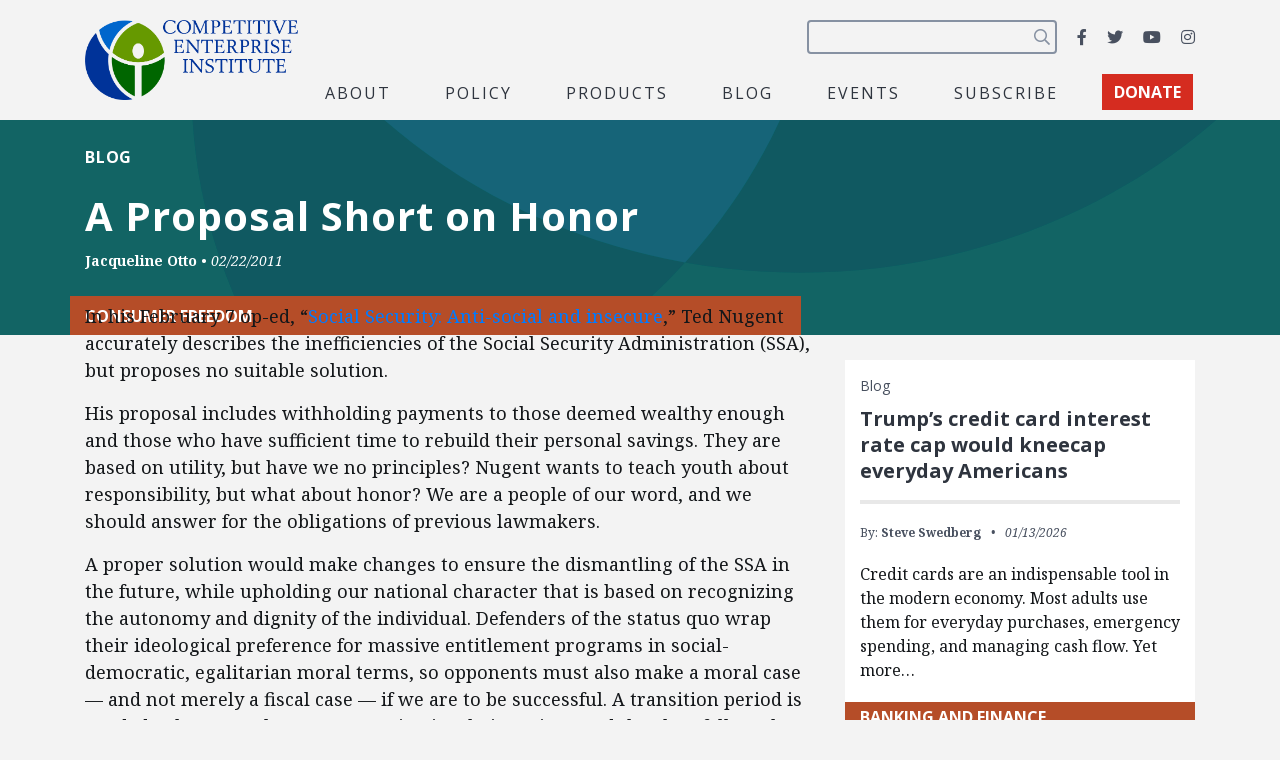

--- FILE ---
content_type: text/html; charset=UTF-8
request_url: https://cei.org/blog/a-proposal-short-on-honor/
body_size: 15927
content:
<!DOCTYPE html>
<html lang="en-us" xmlns:fb="https://www.facebook.com/2008/fbml" xmlns:addthis="https://www.addthis.com/help/api-spec" >
  <head>
    <meta charset="utf-8">
    <meta name="viewport" content="width=device-width, initial-scale=1, shrink-to-fit=no">
    <meta name="robots" content="noarchive">
    <script async src="https://cse.google.com/cse.js?cx=2c0fef85854e671c5"></script>
    <meta name='robots' content='index, follow, max-image-preview:large, max-snippet:-1, max-video-preview:-1' />

<!-- Google Tag Manager for WordPress by gtm4wp.com -->
<script data-cfasync="false" data-pagespeed-no-defer>
	var gtm4wp_datalayer_name = "dataLayer";
	var dataLayer = dataLayer || [];
</script>
<!-- End Google Tag Manager for WordPress by gtm4wp.com -->
	<!-- This site is optimized with the Yoast SEO plugin v26.6 - https://yoast.com/wordpress/plugins/seo/ -->
	<title>A Proposal Short on Honor - Competitive Enterprise Institute</title>
	<link rel="canonical" href="https://cei.org/blog/a-proposal-short-on-honor/" />
	<meta property="og:locale" content="en_US" />
	<meta property="og:type" content="article" />
	<meta property="og:title" content="A Proposal Short on Honor - Competitive Enterprise Institute" />
	<meta property="og:description" content="In his February 7 op-ed, &quot;Social Security: Anti-social and insecure,&quot; Ted Nugent accurately describes the inefficiencies of the Social Security Administration (SSA), but proposes no suitable solution. His proposal includes withholding payments to those deemed wealthy enough and those who have sufficient time to rebuild their personal savings. They are based on utility, but have we no principles? Nugent wants to teach youth about responsibility, but what about honor? We are a people of our word, and we should answer for the obligations of previous lawmakers." />
	<meta property="og:url" content="https://cei.org/blog/a-proposal-short-on-honor/" />
	<meta property="og:site_name" content="Competitive Enterprise Institute" />
	<meta property="article:publisher" content="https://www.facebook.com/CompetitiveEnterpriseInstitute" />
	<meta property="og:image" content="https://cei.org/wp-content/uploads/2022/04/coKgngXQ-1200x628.jpg" />
	<meta property="og:image:width" content="1200" />
	<meta property="og:image:height" content="628" />
	<meta property="og:image:type" content="image/jpeg" />
	<meta name="twitter:card" content="summary_large_image" />
	<meta name="twitter:site" content="@ceidotorg" />
	<script type="application/ld+json" class="yoast-schema-graph">{"@context":"https://schema.org","@graph":[{"@type":"WebPage","@id":"https://cei.org/blog/a-proposal-short-on-honor/","url":"https://cei.org/blog/a-proposal-short-on-honor/","name":"A Proposal Short on Honor - Competitive Enterprise Institute","isPartOf":{"@id":"https://cei.org/#website"},"datePublished":"2011-02-22T15:46:50+00:00","breadcrumb":{"@id":"https://cei.org/blog/a-proposal-short-on-honor/#breadcrumb"},"inLanguage":"en-US","potentialAction":[{"@type":"ReadAction","target":["https://cei.org/blog/a-proposal-short-on-honor/"]}]},{"@type":"BreadcrumbList","@id":"https://cei.org/blog/a-proposal-short-on-honor/#breadcrumb","itemListElement":[{"@type":"ListItem","position":1,"name":"Home","item":"https://cei.org/"},{"@type":"ListItem","position":2,"name":"Blog Posts","item":"https://cei.org/blog/"},{"@type":"ListItem","position":3,"name":"A Proposal Short on Honor"}]},{"@type":"WebSite","@id":"https://cei.org/#website","url":"https://cei.org/","name":"Competitive Enterprise Institute","description":"Reforming the unaccountable regulatory state.","publisher":{"@id":"https://cei.org/#organization"},"inLanguage":"en-US"},{"@type":"Organization","@id":"https://cei.org/#organization","name":"Competitive Enterprise Institute","url":"https://cei.org/","logo":{"@type":"ImageObject","inLanguage":"en-US","@id":"https://cei.org/#/schema/logo/image/","url":"https://cei.org/wp-content/uploads/2020/09/logo-navbar.png","contentUrl":"https://cei.org/wp-content/uploads/2020/09/logo-navbar.png","width":414,"height":158,"caption":"Competitive Enterprise Institute"},"image":{"@id":"https://cei.org/#/schema/logo/image/"},"sameAs":["https://www.facebook.com/CompetitiveEnterpriseInstitute","https://x.com/ceidotorg","https://www.instagram.com/competitiveenterprise/","https://www.youtube.com/user/CEIdotorg"]}]}</script>
	<!-- / Yoast SEO plugin. -->


<link rel='dns-prefetch' href='//www.google.com' />
<link rel='dns-prefetch' href='//s7.addthis.com' />
<link rel='dns-prefetch' href='//www.googletagmanager.com' />
<link rel='dns-prefetch' href='//fonts.googleapis.com' />
<link rel="alternate" type="application/rss+xml" title="Competitive Enterprise Institute &raquo; Feed" href="https://cei.org/feed/" />
<style type="text/css" media="all">@font-face{font-family:'Noto Serif';font-style:italic;font-weight:400;font-stretch:100%;font-display:swap;src:url(https://fonts.gstatic.com/s/notoserif/v33/ga6faw1J5X9T9RW6j9bNfFIMZhhWnFTyNZIQD1-_P3Lct_NFiQhhYQ.woff2) format('woff2');unicode-range:U+0460-052F,U+1C80-1C8A,U+20B4,U+2DE0-2DFF,U+A640-A69F,U+FE2E-FE2F}@font-face{font-family:'Noto Serif';font-style:italic;font-weight:400;font-stretch:100%;font-display:swap;src:url(https://fonts.gstatic.com/s/notoserif/v33/ga6faw1J5X9T9RW6j9bNfFIMZhhWnFTyNZIQD1-_P3vct_NFiQhhYQ.woff2) format('woff2');unicode-range:U+0301,U+0400-045F,U+0490-0491,U+04B0-04B1,U+2116}@font-face{font-family:'Noto Serif';font-style:italic;font-weight:400;font-stretch:100%;font-display:swap;src:url(https://fonts.gstatic.com/s/notoserif/v33/ga6faw1J5X9T9RW6j9bNfFIMZhhWnFTyNZIQD1-_P3Pct_NFiQhhYQ.woff2) format('woff2');unicode-range:U+1F00-1FFF}@font-face{font-family:'Noto Serif';font-style:italic;font-weight:400;font-stretch:100%;font-display:swap;src:url(https://fonts.gstatic.com/s/notoserif/v33/ga6faw1J5X9T9RW6j9bNfFIMZhhWnFTyNZIQD1-_P3zct_NFiQhhYQ.woff2) format('woff2');unicode-range:U+0370-0377,U+037A-037F,U+0384-038A,U+038C,U+038E-03A1,U+03A3-03FF}@font-face{font-family:'Noto Serif';font-style:italic;font-weight:400;font-stretch:100%;font-display:swap;src:url(https://fonts.gstatic.com/s/notoserif/v33/ga6faw1J5X9T9RW6j9bNfFIMZhhWnFTyNZIQD1-_PwPct_NFiQhhYQ.woff2) format('woff2');unicode-range:U+0302-0303,U+0305,U+0307-0308,U+0310,U+0312,U+0315,U+031A,U+0326-0327,U+032C,U+032F-0330,U+0332-0333,U+0338,U+033A,U+0346,U+034D,U+0391-03A1,U+03A3-03A9,U+03B1-03C9,U+03D1,U+03D5-03D6,U+03F0-03F1,U+03F4-03F5,U+2016-2017,U+2034-2038,U+203C,U+2040,U+2043,U+2047,U+2050,U+2057,U+205F,U+2070-2071,U+2074-208E,U+2090-209C,U+20D0-20DC,U+20E1,U+20E5-20EF,U+2100-2112,U+2114-2115,U+2117-2121,U+2123-214F,U+2190,U+2192,U+2194-21AE,U+21B0-21E5,U+21F1-21F2,U+21F4-2211,U+2213-2214,U+2216-22FF,U+2308-230B,U+2310,U+2319,U+231C-2321,U+2336-237A,U+237C,U+2395,U+239B-23B7,U+23D0,U+23DC-23E1,U+2474-2475,U+25AF,U+25B3,U+25B7,U+25BD,U+25C1,U+25CA,U+25CC,U+25FB,U+266D-266F,U+27C0-27FF,U+2900-2AFF,U+2B0E-2B11,U+2B30-2B4C,U+2BFE,U+3030,U+FF5B,U+FF5D,U+1D400-1D7FF,U+1EE00-1EEFF}@font-face{font-family:'Noto Serif';font-style:italic;font-weight:400;font-stretch:100%;font-display:swap;src:url(https://fonts.gstatic.com/s/notoserif/v33/ga6faw1J5X9T9RW6j9bNfFIMZhhWnFTyNZIQD1-_P3Dct_NFiQhhYQ.woff2) format('woff2');unicode-range:U+0102-0103,U+0110-0111,U+0128-0129,U+0168-0169,U+01A0-01A1,U+01AF-01B0,U+0300-0301,U+0303-0304,U+0308-0309,U+0323,U+0329,U+1EA0-1EF9,U+20AB}@font-face{font-family:'Noto Serif';font-style:italic;font-weight:400;font-stretch:100%;font-display:swap;src:url(https://fonts.gstatic.com/s/notoserif/v33/ga6faw1J5X9T9RW6j9bNfFIMZhhWnFTyNZIQD1-_P3Hct_NFiQhhYQ.woff2) format('woff2');unicode-range:U+0100-02BA,U+02BD-02C5,U+02C7-02CC,U+02CE-02D7,U+02DD-02FF,U+0304,U+0308,U+0329,U+1D00-1DBF,U+1E00-1E9F,U+1EF2-1EFF,U+2020,U+20A0-20AB,U+20AD-20C0,U+2113,U+2C60-2C7F,U+A720-A7FF}@font-face{font-family:'Noto Serif';font-style:italic;font-weight:400;font-stretch:100%;font-display:swap;src:url(https://fonts.gstatic.com/s/notoserif/v33/ga6faw1J5X9T9RW6j9bNfFIMZhhWnFTyNZIQD1-_P3_ct_NFiQg.woff2) format('woff2');unicode-range:U+0000-00FF,U+0131,U+0152-0153,U+02BB-02BC,U+02C6,U+02DA,U+02DC,U+0304,U+0308,U+0329,U+2000-206F,U+20AC,U+2122,U+2191,U+2193,U+2212,U+2215,U+FEFF,U+FFFD}@font-face{font-family:'Noto Serif';font-style:italic;font-weight:700;font-stretch:100%;font-display:swap;src:url(https://fonts.gstatic.com/s/notoserif/v33/ga6faw1J5X9T9RW6j9bNfFIMZhhWnFTyNZIQD1-_P3Lct_NFiQhhYQ.woff2) format('woff2');unicode-range:U+0460-052F,U+1C80-1C8A,U+20B4,U+2DE0-2DFF,U+A640-A69F,U+FE2E-FE2F}@font-face{font-family:'Noto Serif';font-style:italic;font-weight:700;font-stretch:100%;font-display:swap;src:url(https://fonts.gstatic.com/s/notoserif/v33/ga6faw1J5X9T9RW6j9bNfFIMZhhWnFTyNZIQD1-_P3vct_NFiQhhYQ.woff2) format('woff2');unicode-range:U+0301,U+0400-045F,U+0490-0491,U+04B0-04B1,U+2116}@font-face{font-family:'Noto Serif';font-style:italic;font-weight:700;font-stretch:100%;font-display:swap;src:url(https://fonts.gstatic.com/s/notoserif/v33/ga6faw1J5X9T9RW6j9bNfFIMZhhWnFTyNZIQD1-_P3Pct_NFiQhhYQ.woff2) format('woff2');unicode-range:U+1F00-1FFF}@font-face{font-family:'Noto Serif';font-style:italic;font-weight:700;font-stretch:100%;font-display:swap;src:url(https://fonts.gstatic.com/s/notoserif/v33/ga6faw1J5X9T9RW6j9bNfFIMZhhWnFTyNZIQD1-_P3zct_NFiQhhYQ.woff2) format('woff2');unicode-range:U+0370-0377,U+037A-037F,U+0384-038A,U+038C,U+038E-03A1,U+03A3-03FF}@font-face{font-family:'Noto Serif';font-style:italic;font-weight:700;font-stretch:100%;font-display:swap;src:url(https://fonts.gstatic.com/s/notoserif/v33/ga6faw1J5X9T9RW6j9bNfFIMZhhWnFTyNZIQD1-_PwPct_NFiQhhYQ.woff2) format('woff2');unicode-range:U+0302-0303,U+0305,U+0307-0308,U+0310,U+0312,U+0315,U+031A,U+0326-0327,U+032C,U+032F-0330,U+0332-0333,U+0338,U+033A,U+0346,U+034D,U+0391-03A1,U+03A3-03A9,U+03B1-03C9,U+03D1,U+03D5-03D6,U+03F0-03F1,U+03F4-03F5,U+2016-2017,U+2034-2038,U+203C,U+2040,U+2043,U+2047,U+2050,U+2057,U+205F,U+2070-2071,U+2074-208E,U+2090-209C,U+20D0-20DC,U+20E1,U+20E5-20EF,U+2100-2112,U+2114-2115,U+2117-2121,U+2123-214F,U+2190,U+2192,U+2194-21AE,U+21B0-21E5,U+21F1-21F2,U+21F4-2211,U+2213-2214,U+2216-22FF,U+2308-230B,U+2310,U+2319,U+231C-2321,U+2336-237A,U+237C,U+2395,U+239B-23B7,U+23D0,U+23DC-23E1,U+2474-2475,U+25AF,U+25B3,U+25B7,U+25BD,U+25C1,U+25CA,U+25CC,U+25FB,U+266D-266F,U+27C0-27FF,U+2900-2AFF,U+2B0E-2B11,U+2B30-2B4C,U+2BFE,U+3030,U+FF5B,U+FF5D,U+1D400-1D7FF,U+1EE00-1EEFF}@font-face{font-family:'Noto Serif';font-style:italic;font-weight:700;font-stretch:100%;font-display:swap;src:url(https://fonts.gstatic.com/s/notoserif/v33/ga6faw1J5X9T9RW6j9bNfFIMZhhWnFTyNZIQD1-_P3Dct_NFiQhhYQ.woff2) format('woff2');unicode-range:U+0102-0103,U+0110-0111,U+0128-0129,U+0168-0169,U+01A0-01A1,U+01AF-01B0,U+0300-0301,U+0303-0304,U+0308-0309,U+0323,U+0329,U+1EA0-1EF9,U+20AB}@font-face{font-family:'Noto Serif';font-style:italic;font-weight:700;font-stretch:100%;font-display:swap;src:url(https://fonts.gstatic.com/s/notoserif/v33/ga6faw1J5X9T9RW6j9bNfFIMZhhWnFTyNZIQD1-_P3Hct_NFiQhhYQ.woff2) format('woff2');unicode-range:U+0100-02BA,U+02BD-02C5,U+02C7-02CC,U+02CE-02D7,U+02DD-02FF,U+0304,U+0308,U+0329,U+1D00-1DBF,U+1E00-1E9F,U+1EF2-1EFF,U+2020,U+20A0-20AB,U+20AD-20C0,U+2113,U+2C60-2C7F,U+A720-A7FF}@font-face{font-family:'Noto Serif';font-style:italic;font-weight:700;font-stretch:100%;font-display:swap;src:url(https://fonts.gstatic.com/s/notoserif/v33/ga6faw1J5X9T9RW6j9bNfFIMZhhWnFTyNZIQD1-_P3_ct_NFiQg.woff2) format('woff2');unicode-range:U+0000-00FF,U+0131,U+0152-0153,U+02BB-02BC,U+02C6,U+02DA,U+02DC,U+0304,U+0308,U+0329,U+2000-206F,U+20AC,U+2122,U+2191,U+2193,U+2212,U+2215,U+FEFF,U+FFFD}@font-face{font-family:'Noto Serif';font-display:block;font-style:normal;font-weight:400;font-stretch:100%;font-display:swap;src:url(https://fonts.gstatic.com/s/notoserif/v33/ga6daw1J5X9T9RW6j9bNVls-hfgvz8JcMofYTYf3D33WsNFHuQk.woff2) format('woff2');unicode-range:U+0460-052F,U+1C80-1C8A,U+20B4,U+2DE0-2DFF,U+A640-A69F,U+FE2E-FE2F}@font-face{font-family:'Noto Serif';font-display:block;font-style:normal;font-weight:400;font-stretch:100%;font-display:swap;src:url(https://fonts.gstatic.com/s/notoserif/v33/ga6daw1J5X9T9RW6j9bNVls-hfgvz8JcMofYTYf-D33WsNFHuQk.woff2) format('woff2');unicode-range:U+0301,U+0400-045F,U+0490-0491,U+04B0-04B1,U+2116}@font-face{font-family:'Noto Serif';font-display:block;font-style:normal;font-weight:400;font-stretch:100%;font-display:swap;src:url(https://fonts.gstatic.com/s/notoserif/v33/ga6daw1J5X9T9RW6j9bNVls-hfgvz8JcMofYTYf2D33WsNFHuQk.woff2) format('woff2');unicode-range:U+1F00-1FFF}@font-face{font-family:'Noto Serif';font-display:block;font-style:normal;font-weight:400;font-stretch:100%;font-display:swap;src:url(https://fonts.gstatic.com/s/notoserif/v33/ga6daw1J5X9T9RW6j9bNVls-hfgvz8JcMofYTYf5D33WsNFHuQk.woff2) format('woff2');unicode-range:U+0370-0377,U+037A-037F,U+0384-038A,U+038C,U+038E-03A1,U+03A3-03FF}@font-face{font-family:'Noto Serif';font-display:block;font-style:normal;font-weight:400;font-stretch:100%;font-display:swap;src:url(https://fonts.gstatic.com/s/notoserif/v33/ga6daw1J5X9T9RW6j9bNVls-hfgvz8JcMofYTYeGD33WsNFHuQk.woff2) format('woff2');unicode-range:U+0302-0303,U+0305,U+0307-0308,U+0310,U+0312,U+0315,U+031A,U+0326-0327,U+032C,U+032F-0330,U+0332-0333,U+0338,U+033A,U+0346,U+034D,U+0391-03A1,U+03A3-03A9,U+03B1-03C9,U+03D1,U+03D5-03D6,U+03F0-03F1,U+03F4-03F5,U+2016-2017,U+2034-2038,U+203C,U+2040,U+2043,U+2047,U+2050,U+2057,U+205F,U+2070-2071,U+2074-208E,U+2090-209C,U+20D0-20DC,U+20E1,U+20E5-20EF,U+2100-2112,U+2114-2115,U+2117-2121,U+2123-214F,U+2190,U+2192,U+2194-21AE,U+21B0-21E5,U+21F1-21F2,U+21F4-2211,U+2213-2214,U+2216-22FF,U+2308-230B,U+2310,U+2319,U+231C-2321,U+2336-237A,U+237C,U+2395,U+239B-23B7,U+23D0,U+23DC-23E1,U+2474-2475,U+25AF,U+25B3,U+25B7,U+25BD,U+25C1,U+25CA,U+25CC,U+25FB,U+266D-266F,U+27C0-27FF,U+2900-2AFF,U+2B0E-2B11,U+2B30-2B4C,U+2BFE,U+3030,U+FF5B,U+FF5D,U+1D400-1D7FF,U+1EE00-1EEFF}@font-face{font-family:'Noto Serif';font-display:block;font-style:normal;font-weight:400;font-stretch:100%;font-display:swap;src:url(https://fonts.gstatic.com/s/notoserif/v33/ga6daw1J5X9T9RW6j9bNVls-hfgvz8JcMofYTYf1D33WsNFHuQk.woff2) format('woff2');unicode-range:U+0102-0103,U+0110-0111,U+0128-0129,U+0168-0169,U+01A0-01A1,U+01AF-01B0,U+0300-0301,U+0303-0304,U+0308-0309,U+0323,U+0329,U+1EA0-1EF9,U+20AB}@font-face{font-family:'Noto Serif';font-display:block;font-style:normal;font-weight:400;font-stretch:100%;font-display:swap;src:url(https://fonts.gstatic.com/s/notoserif/v33/ga6daw1J5X9T9RW6j9bNVls-hfgvz8JcMofYTYf0D33WsNFHuQk.woff2) format('woff2');unicode-range:U+0100-02BA,U+02BD-02C5,U+02C7-02CC,U+02CE-02D7,U+02DD-02FF,U+0304,U+0308,U+0329,U+1D00-1DBF,U+1E00-1E9F,U+1EF2-1EFF,U+2020,U+20A0-20AB,U+20AD-20C0,U+2113,U+2C60-2C7F,U+A720-A7FF}@font-face{font-family:'Noto Serif';font-display:block;font-style:normal;font-weight:400;font-stretch:100%;font-display:swap;src:url(https://fonts.gstatic.com/s/notoserif/v33/ga6daw1J5X9T9RW6j9bNVls-hfgvz8JcMofYTYf6D33WsNFH.woff2) format('woff2');unicode-range:U+0000-00FF,U+0131,U+0152-0153,U+02BB-02BC,U+02C6,U+02DA,U+02DC,U+0304,U+0308,U+0329,U+2000-206F,U+20AC,U+2122,U+2191,U+2193,U+2212,U+2215,U+FEFF,U+FFFD}@font-face{font-family:'Noto Serif';font-display:block;font-style:normal;font-weight:700;font-stretch:100%;font-display:swap;src:url(https://fonts.gstatic.com/s/notoserif/v33/ga6daw1J5X9T9RW6j9bNVls-hfgvz8JcMofYTYf3D33WsNFHuQk.woff2) format('woff2');unicode-range:U+0460-052F,U+1C80-1C8A,U+20B4,U+2DE0-2DFF,U+A640-A69F,U+FE2E-FE2F}@font-face{font-family:'Noto Serif';font-display:block;font-style:normal;font-weight:700;font-stretch:100%;font-display:swap;src:url(https://fonts.gstatic.com/s/notoserif/v33/ga6daw1J5X9T9RW6j9bNVls-hfgvz8JcMofYTYf-D33WsNFHuQk.woff2) format('woff2');unicode-range:U+0301,U+0400-045F,U+0490-0491,U+04B0-04B1,U+2116}@font-face{font-family:'Noto Serif';font-display:block;font-style:normal;font-weight:700;font-stretch:100%;font-display:swap;src:url(https://fonts.gstatic.com/s/notoserif/v33/ga6daw1J5X9T9RW6j9bNVls-hfgvz8JcMofYTYf2D33WsNFHuQk.woff2) format('woff2');unicode-range:U+1F00-1FFF}@font-face{font-family:'Noto Serif';font-display:block;font-style:normal;font-weight:700;font-stretch:100%;font-display:swap;src:url(https://fonts.gstatic.com/s/notoserif/v33/ga6daw1J5X9T9RW6j9bNVls-hfgvz8JcMofYTYf5D33WsNFHuQk.woff2) format('woff2');unicode-range:U+0370-0377,U+037A-037F,U+0384-038A,U+038C,U+038E-03A1,U+03A3-03FF}@font-face{font-family:'Noto Serif';font-display:block;font-style:normal;font-weight:700;font-stretch:100%;font-display:swap;src:url(https://fonts.gstatic.com/s/notoserif/v33/ga6daw1J5X9T9RW6j9bNVls-hfgvz8JcMofYTYeGD33WsNFHuQk.woff2) format('woff2');unicode-range:U+0302-0303,U+0305,U+0307-0308,U+0310,U+0312,U+0315,U+031A,U+0326-0327,U+032C,U+032F-0330,U+0332-0333,U+0338,U+033A,U+0346,U+034D,U+0391-03A1,U+03A3-03A9,U+03B1-03C9,U+03D1,U+03D5-03D6,U+03F0-03F1,U+03F4-03F5,U+2016-2017,U+2034-2038,U+203C,U+2040,U+2043,U+2047,U+2050,U+2057,U+205F,U+2070-2071,U+2074-208E,U+2090-209C,U+20D0-20DC,U+20E1,U+20E5-20EF,U+2100-2112,U+2114-2115,U+2117-2121,U+2123-214F,U+2190,U+2192,U+2194-21AE,U+21B0-21E5,U+21F1-21F2,U+21F4-2211,U+2213-2214,U+2216-22FF,U+2308-230B,U+2310,U+2319,U+231C-2321,U+2336-237A,U+237C,U+2395,U+239B-23B7,U+23D0,U+23DC-23E1,U+2474-2475,U+25AF,U+25B3,U+25B7,U+25BD,U+25C1,U+25CA,U+25CC,U+25FB,U+266D-266F,U+27C0-27FF,U+2900-2AFF,U+2B0E-2B11,U+2B30-2B4C,U+2BFE,U+3030,U+FF5B,U+FF5D,U+1D400-1D7FF,U+1EE00-1EEFF}@font-face{font-family:'Noto Serif';font-display:block;font-style:normal;font-weight:700;font-stretch:100%;font-display:swap;src:url(https://fonts.gstatic.com/s/notoserif/v33/ga6daw1J5X9T9RW6j9bNVls-hfgvz8JcMofYTYf1D33WsNFHuQk.woff2) format('woff2');unicode-range:U+0102-0103,U+0110-0111,U+0128-0129,U+0168-0169,U+01A0-01A1,U+01AF-01B0,U+0300-0301,U+0303-0304,U+0308-0309,U+0323,U+0329,U+1EA0-1EF9,U+20AB}@font-face{font-family:'Noto Serif';font-display:block;font-style:normal;font-weight:700;font-stretch:100%;font-display:swap;src:url(https://fonts.gstatic.com/s/notoserif/v33/ga6daw1J5X9T9RW6j9bNVls-hfgvz8JcMofYTYf0D33WsNFHuQk.woff2) format('woff2');unicode-range:U+0100-02BA,U+02BD-02C5,U+02C7-02CC,U+02CE-02D7,U+02DD-02FF,U+0304,U+0308,U+0329,U+1D00-1DBF,U+1E00-1E9F,U+1EF2-1EFF,U+2020,U+20A0-20AB,U+20AD-20C0,U+2113,U+2C60-2C7F,U+A720-A7FF}@font-face{font-family:'Noto Serif';font-display:block;font-style:normal;font-weight:700;font-stretch:100%;font-display:swap;src:url(https://fonts.gstatic.com/s/notoserif/v33/ga6daw1J5X9T9RW6j9bNVls-hfgvz8JcMofYTYf6D33WsNFH.woff2) format('woff2');unicode-range:U+0000-00FF,U+0131,U+0152-0153,U+02BB-02BC,U+02C6,U+02DA,U+02DC,U+0304,U+0308,U+0329,U+2000-206F,U+20AC,U+2122,U+2191,U+2193,U+2212,U+2215,U+FEFF,U+FFFD}@font-face{font-family:'Open Sans';font-display:block;font-style:normal;font-weight:400;font-stretch:100%;font-display:swap;src:url(https://fonts.gstatic.com/s/opensans/v44/memvYaGs126MiZpBA-UvWbX2vVnXBbObj2OVTSKmu0SC55K5gw.woff2) format('woff2');unicode-range:U+0460-052F,U+1C80-1C8A,U+20B4,U+2DE0-2DFF,U+A640-A69F,U+FE2E-FE2F}@font-face{font-family:'Open Sans';font-display:block;font-style:normal;font-weight:400;font-stretch:100%;font-display:swap;src:url(https://fonts.gstatic.com/s/opensans/v44/memvYaGs126MiZpBA-UvWbX2vVnXBbObj2OVTSumu0SC55K5gw.woff2) format('woff2');unicode-range:U+0301,U+0400-045F,U+0490-0491,U+04B0-04B1,U+2116}@font-face{font-family:'Open Sans';font-display:block;font-style:normal;font-weight:400;font-stretch:100%;font-display:swap;src:url(https://fonts.gstatic.com/s/opensans/v44/memvYaGs126MiZpBA-UvWbX2vVnXBbObj2OVTSOmu0SC55K5gw.woff2) format('woff2');unicode-range:U+1F00-1FFF}@font-face{font-family:'Open Sans';font-display:block;font-style:normal;font-weight:400;font-stretch:100%;font-display:swap;src:url(https://fonts.gstatic.com/s/opensans/v44/memvYaGs126MiZpBA-UvWbX2vVnXBbObj2OVTSymu0SC55K5gw.woff2) format('woff2');unicode-range:U+0370-0377,U+037A-037F,U+0384-038A,U+038C,U+038E-03A1,U+03A3-03FF}@font-face{font-family:'Open Sans';font-display:block;font-style:normal;font-weight:400;font-stretch:100%;font-display:swap;src:url(https://fonts.gstatic.com/s/opensans/v44/memvYaGs126MiZpBA-UvWbX2vVnXBbObj2OVTS2mu0SC55K5gw.woff2) format('woff2');unicode-range:U+0307-0308,U+0590-05FF,U+200C-2010,U+20AA,U+25CC,U+FB1D-FB4F}@font-face{font-family:'Open Sans';font-display:block;font-style:normal;font-weight:400;font-stretch:100%;font-display:swap;src:url(https://fonts.gstatic.com/s/opensans/v44/memvYaGs126MiZpBA-UvWbX2vVnXBbObj2OVTVOmu0SC55K5gw.woff2) format('woff2');unicode-range:U+0302-0303,U+0305,U+0307-0308,U+0310,U+0312,U+0315,U+031A,U+0326-0327,U+032C,U+032F-0330,U+0332-0333,U+0338,U+033A,U+0346,U+034D,U+0391-03A1,U+03A3-03A9,U+03B1-03C9,U+03D1,U+03D5-03D6,U+03F0-03F1,U+03F4-03F5,U+2016-2017,U+2034-2038,U+203C,U+2040,U+2043,U+2047,U+2050,U+2057,U+205F,U+2070-2071,U+2074-208E,U+2090-209C,U+20D0-20DC,U+20E1,U+20E5-20EF,U+2100-2112,U+2114-2115,U+2117-2121,U+2123-214F,U+2190,U+2192,U+2194-21AE,U+21B0-21E5,U+21F1-21F2,U+21F4-2211,U+2213-2214,U+2216-22FF,U+2308-230B,U+2310,U+2319,U+231C-2321,U+2336-237A,U+237C,U+2395,U+239B-23B7,U+23D0,U+23DC-23E1,U+2474-2475,U+25AF,U+25B3,U+25B7,U+25BD,U+25C1,U+25CA,U+25CC,U+25FB,U+266D-266F,U+27C0-27FF,U+2900-2AFF,U+2B0E-2B11,U+2B30-2B4C,U+2BFE,U+3030,U+FF5B,U+FF5D,U+1D400-1D7FF,U+1EE00-1EEFF}@font-face{font-family:'Open Sans';font-display:block;font-style:normal;font-weight:400;font-stretch:100%;font-display:swap;src:url(https://fonts.gstatic.com/s/opensans/v44/memvYaGs126MiZpBA-UvWbX2vVnXBbObj2OVTUGmu0SC55K5gw.woff2) format('woff2');unicode-range:U+0001-000C,U+000E-001F,U+007F-009F,U+20DD-20E0,U+20E2-20E4,U+2150-218F,U+2190,U+2192,U+2194-2199,U+21AF,U+21E6-21F0,U+21F3,U+2218-2219,U+2299,U+22C4-22C6,U+2300-243F,U+2440-244A,U+2460-24FF,U+25A0-27BF,U+2800-28FF,U+2921-2922,U+2981,U+29BF,U+29EB,U+2B00-2BFF,U+4DC0-4DFF,U+FFF9-FFFB,U+10140-1018E,U+10190-1019C,U+101A0,U+101D0-101FD,U+102E0-102FB,U+10E60-10E7E,U+1D2C0-1D2D3,U+1D2E0-1D37F,U+1F000-1F0FF,U+1F100-1F1AD,U+1F1E6-1F1FF,U+1F30D-1F30F,U+1F315,U+1F31C,U+1F31E,U+1F320-1F32C,U+1F336,U+1F378,U+1F37D,U+1F382,U+1F393-1F39F,U+1F3A7-1F3A8,U+1F3AC-1F3AF,U+1F3C2,U+1F3C4-1F3C6,U+1F3CA-1F3CE,U+1F3D4-1F3E0,U+1F3ED,U+1F3F1-1F3F3,U+1F3F5-1F3F7,U+1F408,U+1F415,U+1F41F,U+1F426,U+1F43F,U+1F441-1F442,U+1F444,U+1F446-1F449,U+1F44C-1F44E,U+1F453,U+1F46A,U+1F47D,U+1F4A3,U+1F4B0,U+1F4B3,U+1F4B9,U+1F4BB,U+1F4BF,U+1F4C8-1F4CB,U+1F4D6,U+1F4DA,U+1F4DF,U+1F4E3-1F4E6,U+1F4EA-1F4ED,U+1F4F7,U+1F4F9-1F4FB,U+1F4FD-1F4FE,U+1F503,U+1F507-1F50B,U+1F50D,U+1F512-1F513,U+1F53E-1F54A,U+1F54F-1F5FA,U+1F610,U+1F650-1F67F,U+1F687,U+1F68D,U+1F691,U+1F694,U+1F698,U+1F6AD,U+1F6B2,U+1F6B9-1F6BA,U+1F6BC,U+1F6C6-1F6CF,U+1F6D3-1F6D7,U+1F6E0-1F6EA,U+1F6F0-1F6F3,U+1F6F7-1F6FC,U+1F700-1F7FF,U+1F800-1F80B,U+1F810-1F847,U+1F850-1F859,U+1F860-1F887,U+1F890-1F8AD,U+1F8B0-1F8BB,U+1F8C0-1F8C1,U+1F900-1F90B,U+1F93B,U+1F946,U+1F984,U+1F996,U+1F9E9,U+1FA00-1FA6F,U+1FA70-1FA7C,U+1FA80-1FA89,U+1FA8F-1FAC6,U+1FACE-1FADC,U+1FADF-1FAE9,U+1FAF0-1FAF8,U+1FB00-1FBFF}@font-face{font-family:'Open Sans';font-display:block;font-style:normal;font-weight:400;font-stretch:100%;font-display:swap;src:url(https://fonts.gstatic.com/s/opensans/v44/memvYaGs126MiZpBA-UvWbX2vVnXBbObj2OVTSCmu0SC55K5gw.woff2) format('woff2');unicode-range:U+0102-0103,U+0110-0111,U+0128-0129,U+0168-0169,U+01A0-01A1,U+01AF-01B0,U+0300-0301,U+0303-0304,U+0308-0309,U+0323,U+0329,U+1EA0-1EF9,U+20AB}@font-face{font-family:'Open Sans';font-display:block;font-style:normal;font-weight:400;font-stretch:100%;font-display:swap;src:url(https://fonts.gstatic.com/s/opensans/v44/memvYaGs126MiZpBA-UvWbX2vVnXBbObj2OVTSGmu0SC55K5gw.woff2) format('woff2');unicode-range:U+0100-02BA,U+02BD-02C5,U+02C7-02CC,U+02CE-02D7,U+02DD-02FF,U+0304,U+0308,U+0329,U+1D00-1DBF,U+1E00-1E9F,U+1EF2-1EFF,U+2020,U+20A0-20AB,U+20AD-20C0,U+2113,U+2C60-2C7F,U+A720-A7FF}@font-face{font-family:'Open Sans';font-display:block;font-style:normal;font-weight:400;font-stretch:100%;font-display:swap;src:url(https://fonts.gstatic.com/s/opensans/v44/memvYaGs126MiZpBA-UvWbX2vVnXBbObj2OVTS-mu0SC55I.woff2) format('woff2');unicode-range:U+0000-00FF,U+0131,U+0152-0153,U+02BB-02BC,U+02C6,U+02DA,U+02DC,U+0304,U+0308,U+0329,U+2000-206F,U+20AC,U+2122,U+2191,U+2193,U+2212,U+2215,U+FEFF,U+FFFD}@font-face{font-family:'Open Sans';font-display:block;font-style:normal;font-weight:700;font-stretch:100%;font-display:swap;src:url(https://fonts.gstatic.com/s/opensans/v44/memvYaGs126MiZpBA-UvWbX2vVnXBbObj2OVTSKmu0SC55K5gw.woff2) format('woff2');unicode-range:U+0460-052F,U+1C80-1C8A,U+20B4,U+2DE0-2DFF,U+A640-A69F,U+FE2E-FE2F}@font-face{font-family:'Open Sans';font-display:block;font-style:normal;font-weight:700;font-stretch:100%;font-display:swap;src:url(https://fonts.gstatic.com/s/opensans/v44/memvYaGs126MiZpBA-UvWbX2vVnXBbObj2OVTSumu0SC55K5gw.woff2) format('woff2');unicode-range:U+0301,U+0400-045F,U+0490-0491,U+04B0-04B1,U+2116}@font-face{font-family:'Open Sans';font-display:block;font-style:normal;font-weight:700;font-stretch:100%;font-display:swap;src:url(https://fonts.gstatic.com/s/opensans/v44/memvYaGs126MiZpBA-UvWbX2vVnXBbObj2OVTSOmu0SC55K5gw.woff2) format('woff2');unicode-range:U+1F00-1FFF}@font-face{font-family:'Open Sans';font-display:block;font-style:normal;font-weight:700;font-stretch:100%;font-display:swap;src:url(https://fonts.gstatic.com/s/opensans/v44/memvYaGs126MiZpBA-UvWbX2vVnXBbObj2OVTSymu0SC55K5gw.woff2) format('woff2');unicode-range:U+0370-0377,U+037A-037F,U+0384-038A,U+038C,U+038E-03A1,U+03A3-03FF}@font-face{font-family:'Open Sans';font-display:block;font-style:normal;font-weight:700;font-stretch:100%;font-display:swap;src:url(https://fonts.gstatic.com/s/opensans/v44/memvYaGs126MiZpBA-UvWbX2vVnXBbObj2OVTS2mu0SC55K5gw.woff2) format('woff2');unicode-range:U+0307-0308,U+0590-05FF,U+200C-2010,U+20AA,U+25CC,U+FB1D-FB4F}@font-face{font-family:'Open Sans';font-display:block;font-style:normal;font-weight:700;font-stretch:100%;font-display:swap;src:url(https://fonts.gstatic.com/s/opensans/v44/memvYaGs126MiZpBA-UvWbX2vVnXBbObj2OVTVOmu0SC55K5gw.woff2) format('woff2');unicode-range:U+0302-0303,U+0305,U+0307-0308,U+0310,U+0312,U+0315,U+031A,U+0326-0327,U+032C,U+032F-0330,U+0332-0333,U+0338,U+033A,U+0346,U+034D,U+0391-03A1,U+03A3-03A9,U+03B1-03C9,U+03D1,U+03D5-03D6,U+03F0-03F1,U+03F4-03F5,U+2016-2017,U+2034-2038,U+203C,U+2040,U+2043,U+2047,U+2050,U+2057,U+205F,U+2070-2071,U+2074-208E,U+2090-209C,U+20D0-20DC,U+20E1,U+20E5-20EF,U+2100-2112,U+2114-2115,U+2117-2121,U+2123-214F,U+2190,U+2192,U+2194-21AE,U+21B0-21E5,U+21F1-21F2,U+21F4-2211,U+2213-2214,U+2216-22FF,U+2308-230B,U+2310,U+2319,U+231C-2321,U+2336-237A,U+237C,U+2395,U+239B-23B7,U+23D0,U+23DC-23E1,U+2474-2475,U+25AF,U+25B3,U+25B7,U+25BD,U+25C1,U+25CA,U+25CC,U+25FB,U+266D-266F,U+27C0-27FF,U+2900-2AFF,U+2B0E-2B11,U+2B30-2B4C,U+2BFE,U+3030,U+FF5B,U+FF5D,U+1D400-1D7FF,U+1EE00-1EEFF}@font-face{font-family:'Open Sans';font-display:block;font-style:normal;font-weight:700;font-stretch:100%;font-display:swap;src:url(https://fonts.gstatic.com/s/opensans/v44/memvYaGs126MiZpBA-UvWbX2vVnXBbObj2OVTUGmu0SC55K5gw.woff2) format('woff2');unicode-range:U+0001-000C,U+000E-001F,U+007F-009F,U+20DD-20E0,U+20E2-20E4,U+2150-218F,U+2190,U+2192,U+2194-2199,U+21AF,U+21E6-21F0,U+21F3,U+2218-2219,U+2299,U+22C4-22C6,U+2300-243F,U+2440-244A,U+2460-24FF,U+25A0-27BF,U+2800-28FF,U+2921-2922,U+2981,U+29BF,U+29EB,U+2B00-2BFF,U+4DC0-4DFF,U+FFF9-FFFB,U+10140-1018E,U+10190-1019C,U+101A0,U+101D0-101FD,U+102E0-102FB,U+10E60-10E7E,U+1D2C0-1D2D3,U+1D2E0-1D37F,U+1F000-1F0FF,U+1F100-1F1AD,U+1F1E6-1F1FF,U+1F30D-1F30F,U+1F315,U+1F31C,U+1F31E,U+1F320-1F32C,U+1F336,U+1F378,U+1F37D,U+1F382,U+1F393-1F39F,U+1F3A7-1F3A8,U+1F3AC-1F3AF,U+1F3C2,U+1F3C4-1F3C6,U+1F3CA-1F3CE,U+1F3D4-1F3E0,U+1F3ED,U+1F3F1-1F3F3,U+1F3F5-1F3F7,U+1F408,U+1F415,U+1F41F,U+1F426,U+1F43F,U+1F441-1F442,U+1F444,U+1F446-1F449,U+1F44C-1F44E,U+1F453,U+1F46A,U+1F47D,U+1F4A3,U+1F4B0,U+1F4B3,U+1F4B9,U+1F4BB,U+1F4BF,U+1F4C8-1F4CB,U+1F4D6,U+1F4DA,U+1F4DF,U+1F4E3-1F4E6,U+1F4EA-1F4ED,U+1F4F7,U+1F4F9-1F4FB,U+1F4FD-1F4FE,U+1F503,U+1F507-1F50B,U+1F50D,U+1F512-1F513,U+1F53E-1F54A,U+1F54F-1F5FA,U+1F610,U+1F650-1F67F,U+1F687,U+1F68D,U+1F691,U+1F694,U+1F698,U+1F6AD,U+1F6B2,U+1F6B9-1F6BA,U+1F6BC,U+1F6C6-1F6CF,U+1F6D3-1F6D7,U+1F6E0-1F6EA,U+1F6F0-1F6F3,U+1F6F7-1F6FC,U+1F700-1F7FF,U+1F800-1F80B,U+1F810-1F847,U+1F850-1F859,U+1F860-1F887,U+1F890-1F8AD,U+1F8B0-1F8BB,U+1F8C0-1F8C1,U+1F900-1F90B,U+1F93B,U+1F946,U+1F984,U+1F996,U+1F9E9,U+1FA00-1FA6F,U+1FA70-1FA7C,U+1FA80-1FA89,U+1FA8F-1FAC6,U+1FACE-1FADC,U+1FADF-1FAE9,U+1FAF0-1FAF8,U+1FB00-1FBFF}@font-face{font-family:'Open Sans';font-display:block;font-style:normal;font-weight:700;font-stretch:100%;font-display:swap;src:url(https://fonts.gstatic.com/s/opensans/v44/memvYaGs126MiZpBA-UvWbX2vVnXBbObj2OVTSCmu0SC55K5gw.woff2) format('woff2');unicode-range:U+0102-0103,U+0110-0111,U+0128-0129,U+0168-0169,U+01A0-01A1,U+01AF-01B0,U+0300-0301,U+0303-0304,U+0308-0309,U+0323,U+0329,U+1EA0-1EF9,U+20AB}@font-face{font-family:'Open Sans';font-display:block;font-style:normal;font-weight:700;font-stretch:100%;font-display:swap;src:url(https://fonts.gstatic.com/s/opensans/v44/memvYaGs126MiZpBA-UvWbX2vVnXBbObj2OVTSGmu0SC55K5gw.woff2) format('woff2');unicode-range:U+0100-02BA,U+02BD-02C5,U+02C7-02CC,U+02CE-02D7,U+02DD-02FF,U+0304,U+0308,U+0329,U+1D00-1DBF,U+1E00-1E9F,U+1EF2-1EFF,U+2020,U+20A0-20AB,U+20AD-20C0,U+2113,U+2C60-2C7F,U+A720-A7FF}@font-face{font-family:'Open Sans';font-display:block;font-style:normal;font-weight:700;font-stretch:100%;font-display:swap;src:url(https://fonts.gstatic.com/s/opensans/v44/memvYaGs126MiZpBA-UvWbX2vVnXBbObj2OVTS-mu0SC55I.woff2) format('woff2');unicode-range:U+0000-00FF,U+0131,U+0152-0153,U+02BB-02BC,U+02C6,U+02DA,U+02DC,U+0304,U+0308,U+0329,U+2000-206F,U+20AC,U+2122,U+2191,U+2193,U+2212,U+2215,U+FEFF,U+FFFD}</style>
<style id='wp-img-auto-sizes-contain-inline-css' type='text/css'>
img:is([sizes=auto i],[sizes^="auto," i]){contain-intrinsic-size:3000px 1500px}
/*# sourceURL=wp-img-auto-sizes-contain-inline-css */
</style>
<style id='classic-theme-styles-inline-css' type='text/css'>
/*! This file is auto-generated */
.wp-block-button__link{color:#fff;background-color:#32373c;border-radius:9999px;box-shadow:none;text-decoration:none;padding:calc(.667em + 2px) calc(1.333em + 2px);font-size:1.125em}.wp-block-file__button{background:#32373c;color:#fff;text-decoration:none}
/*# sourceURL=/wp-includes/css/classic-themes.min.css */
</style>
<link rel='stylesheet' id='wpo_min-header-0-css' href='https://cei.org/wp-content/cache/wpo-minify/1766653541/assets/wpo-minify-header-36fe4349.min.css' type='text/css' media='all' />
<script type="text/javascript" src="https://cei.org/wp-includes/js/jquery/jquery.min.js" id="jquery-core-js"></script>
<script type="text/javascript" src="https://cei.org/wp-includes/js/jquery/jquery-migrate.min.js" id="jquery-migrate-js"></script>
<script type="text/javascript" src="https://cei.org/wp-content/themes/cei/assets/js/popper.min.js" id="popper-js"></script>
<script type="text/javascript" src="https://cei.org/wp-content/themes/cei/assets/js/bootstrap.min.js" id="bootstrap-js"></script>
<script type="text/javascript" src="https://cei.org/wp-content/themes/cei/assets/js/slick.min.js" id="slick-js"></script>
<script type="text/javascript" src="https://s7.addthis.com/js/300/addthis_widget.js#pubid=wp-c4ddd177bb53992fb24eeb3801d81b5c" id="addthis_widget-js"></script>

<!-- Google tag (gtag.js) snippet added by Site Kit -->
<!-- Google Analytics snippet added by Site Kit -->
<!-- Google Ads snippet added by Site Kit -->
<script type="text/javascript" src="https://www.googletagmanager.com/gtag/js?id=GT-KT5G8F3" id="google_gtagjs-js" async></script>
<script type="text/javascript" id="google_gtagjs-js-after">
/* <![CDATA[ */
window.dataLayer = window.dataLayer || [];function gtag(){dataLayer.push(arguments);}
gtag("set","linker",{"domains":["cei.org"]});
gtag("js", new Date());
gtag("set", "developer_id.dZTNiMT", true);
gtag("config", "GT-KT5G8F3");
gtag("config", "AW-934725216");
 window._googlesitekit = window._googlesitekit || {}; window._googlesitekit.throttledEvents = []; window._googlesitekit.gtagEvent = (name, data) => { var key = JSON.stringify( { name, data } ); if ( !! window._googlesitekit.throttledEvents[ key ] ) { return; } window._googlesitekit.throttledEvents[ key ] = true; setTimeout( () => { delete window._googlesitekit.throttledEvents[ key ]; }, 5 ); gtag( "event", name, { ...data, event_source: "site-kit" } ); }; 
//# sourceURL=google_gtagjs-js-after
/* ]]> */
</script>
<link rel="https://api.w.org/" href="https://cei.org/wp-json/" /><link rel="alternate" title="JSON" type="application/json" href="https://cei.org/wp-json/wp/v2/blog_post/49291" /><link rel='shortlink' href='https://cei.org/?p=49291' />
<meta name="generator" content="Site Kit by Google 1.168.0" /><!-- Segment Pixel - Landing Page VIsitors - DO NOT MODIFY --> <script src="https://secure.adnxs.com/seg?add=33389377&t=1" type="text/javascript"></script> <!-- End of Segment Pixel -->
<!-- Google Tag Manager for WordPress by gtm4wp.com -->
<!-- GTM Container placement set to manual -->
<script data-cfasync="false" data-pagespeed-no-defer>
	var dataLayer_content = {"visitorLoginState":"logged-out","pagePostType":"blog_post","pagePostType2":"single-blog_post","pagePostAuthor":"ScooterSchaefer","pagePostDate":"February 22, 2011","pagePostDateYear":2011,"pagePostDateMonth":2,"pagePostDateDay":22,"pagePostDateDayName":"Tuesday","pagePostDateHour":10,"pagePostDateMinute":46,"pagePostDateIso":"2011-02-22T10:46:50-05:00","pagePostDateUnix":1298371610};
	dataLayer.push( dataLayer_content );
</script>
<script data-cfasync="false" data-pagespeed-no-defer>
(function(w,d,s,l,i){w[l]=w[l]||[];w[l].push({'gtm.start':
new Date().getTime(),event:'gtm.js'});var f=d.getElementsByTagName(s)[0],
j=d.createElement(s),dl=l!='dataLayer'?'&l='+l:'';j.async=true;j.src=
'//www.googletagmanager.com/gtm.js?id='+i+dl;f.parentNode.insertBefore(j,f);
})(window,document,'script','dataLayer','GTM-M3VN7SH');
</script>
<!-- End Google Tag Manager for WordPress by gtm4wp.com --><script data-cfasync="false" type="text/javascript">if (window.addthis_product === undefined) { window.addthis_product = "wpp"; } if (window.wp_product_version === undefined) { window.wp_product_version = "wpp-6.2.7"; } if (window.addthis_share === undefined) { window.addthis_share = {}; } if (window.addthis_config === undefined) { window.addthis_config = {"data_track_clickback":true,"ignore_server_config":true,"ui_atversion":300}; } if (window.addthis_layers === undefined) { window.addthis_layers = {}; } if (window.addthis_layers_tools === undefined) { window.addthis_layers_tools = [{"responsiveshare":{"numPreferredServices":6,"counts":"none","size":"20px","style":"responsive","shareCountThreshold":0,"elements":".addthis_inline_share_toolbox_j0hl,.at-above-post-homepage,.at-above-post","id":"responsiveshare"}}]; } else { window.addthis_layers_tools.push({"responsiveshare":{"numPreferredServices":6,"counts":"none","size":"20px","style":"responsive","shareCountThreshold":0,"elements":".addthis_inline_share_toolbox_j0hl,.at-above-post-homepage,.at-above-post","id":"responsiveshare"}});  } if (window.addthis_plugin_info === undefined) { window.addthis_plugin_info = {"info_status":"enabled","cms_name":"WordPress","plugin_name":"Share Buttons by AddThis","plugin_version":"6.2.7","plugin_mode":"WordPress","anonymous_profile_id":"wp-c4ddd177bb53992fb24eeb3801d81b5c","page_info":{"template":"posts","post_type":"blog_post"},"sharing_enabled_on_post_via_metabox":false}; } 
                    (function() {
                      var first_load_interval_id = setInterval(function () {
                        if (typeof window.addthis !== 'undefined') {
                          window.clearInterval(first_load_interval_id);
                          if (typeof window.addthis_layers !== 'undefined' && Object.getOwnPropertyNames(window.addthis_layers).length > 0) {
                            window.addthis.layers(window.addthis_layers);
                          }
                          if (Array.isArray(window.addthis_layers_tools)) {
                            for (i = 0; i < window.addthis_layers_tools.length; i++) {
                              window.addthis.layers(window.addthis_layers_tools[i]);
                            }
                          }
                        }
                     },1000)
                    }());
                </script><link rel="icon" href="https://cei.org/wp-content/uploads/2020/09/cropped-CEI_Favicon_v2-32x32.png" sizes="32x32" />
<link rel="icon" href="https://cei.org/wp-content/uploads/2020/09/cropped-CEI_Favicon_v2-192x192.png" sizes="192x192" />
<link rel="apple-touch-icon" href="https://cei.org/wp-content/uploads/2020/09/cropped-CEI_Favicon_v2-180x180.png" />
<meta name="msapplication-TileImage" content="https://cei.org/wp-content/uploads/2020/09/cropped-CEI_Favicon_v2-270x270.png" />
<link rel="icon" type="image/png" sizes="16x16" href="https://cei.org/wp-content/uploads/2020/09/cropped-CEI_Favicon_v2-16x16.png">
<link rel="icon" type="image/png" sizes="96x96" href="https://cei.org/wp-content/uploads/2020/09/cropped-CEI_Favicon_v2-96x96.png">
<link rel="apple-touch-icon" type="image/png" sizes="120x120" href="https://cei.org/wp-content/uploads/2020/09/cropped-CEI_Favicon_v2-120x120.png">
<link rel="apple-touch-icon" type="image/png" sizes="152x152" href="https://cei.org/wp-content/uploads/2020/09/cropped-CEI_Favicon_v2-152x152.png">
<link rel="apple-touch-icon" type="image/png" sizes="167x167" href="https://cei.org/wp-content/uploads/2020/09/cropped-CEI_Favicon_v2-167x167.png">
<meta name="theme-color" content="#166478">
<meta name="msapplication-config" content="https://cei.org/wp-content/themes/cei/assets/browserconfig.xml">

  <style id='wp-block-heading-inline-css' type='text/css'>
h1:where(.wp-block-heading).has-background,h2:where(.wp-block-heading).has-background,h3:where(.wp-block-heading).has-background,h4:where(.wp-block-heading).has-background,h5:where(.wp-block-heading).has-background,h6:where(.wp-block-heading).has-background{padding:1.25em 2.375em}h1.has-text-align-left[style*=writing-mode]:where([style*=vertical-lr]),h1.has-text-align-right[style*=writing-mode]:where([style*=vertical-rl]),h2.has-text-align-left[style*=writing-mode]:where([style*=vertical-lr]),h2.has-text-align-right[style*=writing-mode]:where([style*=vertical-rl]),h3.has-text-align-left[style*=writing-mode]:where([style*=vertical-lr]),h3.has-text-align-right[style*=writing-mode]:where([style*=vertical-rl]),h4.has-text-align-left[style*=writing-mode]:where([style*=vertical-lr]),h4.has-text-align-right[style*=writing-mode]:where([style*=vertical-rl]),h5.has-text-align-left[style*=writing-mode]:where([style*=vertical-lr]),h5.has-text-align-right[style*=writing-mode]:where([style*=vertical-rl]),h6.has-text-align-left[style*=writing-mode]:where([style*=vertical-lr]),h6.has-text-align-right[style*=writing-mode]:where([style*=vertical-rl]){rotate:180deg}
/*# sourceURL=https://cei.org/wp-includes/blocks/heading/style.min.css */
</style>
<style id='wp-block-image-inline-css' type='text/css'>
.wp-block-image>a,.wp-block-image>figure>a{display:inline-block}.wp-block-image img{box-sizing:border-box;height:auto;max-width:100%;vertical-align:bottom}@media not (prefers-reduced-motion){.wp-block-image img.hide{visibility:hidden}.wp-block-image img.show{animation:show-content-image .4s}}.wp-block-image[style*=border-radius] img,.wp-block-image[style*=border-radius]>a{border-radius:inherit}.wp-block-image.has-custom-border img{box-sizing:border-box}.wp-block-image.aligncenter{text-align:center}.wp-block-image.alignfull>a,.wp-block-image.alignwide>a{width:100%}.wp-block-image.alignfull img,.wp-block-image.alignwide img{height:auto;width:100%}.wp-block-image .aligncenter,.wp-block-image .alignleft,.wp-block-image .alignright,.wp-block-image.aligncenter,.wp-block-image.alignleft,.wp-block-image.alignright{display:table}.wp-block-image .aligncenter>figcaption,.wp-block-image .alignleft>figcaption,.wp-block-image .alignright>figcaption,.wp-block-image.aligncenter>figcaption,.wp-block-image.alignleft>figcaption,.wp-block-image.alignright>figcaption{caption-side:bottom;display:table-caption}.wp-block-image .alignleft{float:left;margin:.5em 1em .5em 0}.wp-block-image .alignright{float:right;margin:.5em 0 .5em 1em}.wp-block-image .aligncenter{margin-left:auto;margin-right:auto}.wp-block-image :where(figcaption){margin-bottom:1em;margin-top:.5em}.wp-block-image.is-style-circle-mask img{border-radius:9999px}@supports ((-webkit-mask-image:none) or (mask-image:none)) or (-webkit-mask-image:none){.wp-block-image.is-style-circle-mask img{border-radius:0;-webkit-mask-image:url('data:image/svg+xml;utf8,<svg viewBox="0 0 100 100" xmlns="http://www.w3.org/2000/svg"><circle cx="50" cy="50" r="50"/></svg>');mask-image:url('data:image/svg+xml;utf8,<svg viewBox="0 0 100 100" xmlns="http://www.w3.org/2000/svg"><circle cx="50" cy="50" r="50"/></svg>');mask-mode:alpha;-webkit-mask-position:center;mask-position:center;-webkit-mask-repeat:no-repeat;mask-repeat:no-repeat;-webkit-mask-size:contain;mask-size:contain}}:root :where(.wp-block-image.is-style-rounded img,.wp-block-image .is-style-rounded img){border-radius:9999px}.wp-block-image figure{margin:0}.wp-lightbox-container{display:flex;flex-direction:column;position:relative}.wp-lightbox-container img{cursor:zoom-in}.wp-lightbox-container img:hover+button{opacity:1}.wp-lightbox-container button{align-items:center;backdrop-filter:blur(16px) saturate(180%);background-color:#5a5a5a40;border:none;border-radius:4px;cursor:zoom-in;display:flex;height:20px;justify-content:center;opacity:0;padding:0;position:absolute;right:16px;text-align:center;top:16px;width:20px;z-index:100}@media not (prefers-reduced-motion){.wp-lightbox-container button{transition:opacity .2s ease}}.wp-lightbox-container button:focus-visible{outline:3px auto #5a5a5a40;outline:3px auto -webkit-focus-ring-color;outline-offset:3px}.wp-lightbox-container button:hover{cursor:pointer;opacity:1}.wp-lightbox-container button:focus{opacity:1}.wp-lightbox-container button:focus,.wp-lightbox-container button:hover,.wp-lightbox-container button:not(:hover):not(:active):not(.has-background){background-color:#5a5a5a40;border:none}.wp-lightbox-overlay{box-sizing:border-box;cursor:zoom-out;height:100vh;left:0;overflow:hidden;position:fixed;top:0;visibility:hidden;width:100%;z-index:100000}.wp-lightbox-overlay .close-button{align-items:center;cursor:pointer;display:flex;justify-content:center;min-height:40px;min-width:40px;padding:0;position:absolute;right:calc(env(safe-area-inset-right) + 16px);top:calc(env(safe-area-inset-top) + 16px);z-index:5000000}.wp-lightbox-overlay .close-button:focus,.wp-lightbox-overlay .close-button:hover,.wp-lightbox-overlay .close-button:not(:hover):not(:active):not(.has-background){background:none;border:none}.wp-lightbox-overlay .lightbox-image-container{height:var(--wp--lightbox-container-height);left:50%;overflow:hidden;position:absolute;top:50%;transform:translate(-50%,-50%);transform-origin:top left;width:var(--wp--lightbox-container-width);z-index:9999999999}.wp-lightbox-overlay .wp-block-image{align-items:center;box-sizing:border-box;display:flex;height:100%;justify-content:center;margin:0;position:relative;transform-origin:0 0;width:100%;z-index:3000000}.wp-lightbox-overlay .wp-block-image img{height:var(--wp--lightbox-image-height);min-height:var(--wp--lightbox-image-height);min-width:var(--wp--lightbox-image-width);width:var(--wp--lightbox-image-width)}.wp-lightbox-overlay .wp-block-image figcaption{display:none}.wp-lightbox-overlay button{background:none;border:none}.wp-lightbox-overlay .scrim{background-color:#fff;height:100%;opacity:.9;position:absolute;width:100%;z-index:2000000}.wp-lightbox-overlay.active{visibility:visible}@media not (prefers-reduced-motion){.wp-lightbox-overlay.active{animation:turn-on-visibility .25s both}.wp-lightbox-overlay.active img{animation:turn-on-visibility .35s both}.wp-lightbox-overlay.show-closing-animation:not(.active){animation:turn-off-visibility .35s both}.wp-lightbox-overlay.show-closing-animation:not(.active) img{animation:turn-off-visibility .25s both}.wp-lightbox-overlay.zoom.active{animation:none;opacity:1;visibility:visible}.wp-lightbox-overlay.zoom.active .lightbox-image-container{animation:lightbox-zoom-in .4s}.wp-lightbox-overlay.zoom.active .lightbox-image-container img{animation:none}.wp-lightbox-overlay.zoom.active .scrim{animation:turn-on-visibility .4s forwards}.wp-lightbox-overlay.zoom.show-closing-animation:not(.active){animation:none}.wp-lightbox-overlay.zoom.show-closing-animation:not(.active) .lightbox-image-container{animation:lightbox-zoom-out .4s}.wp-lightbox-overlay.zoom.show-closing-animation:not(.active) .lightbox-image-container img{animation:none}.wp-lightbox-overlay.zoom.show-closing-animation:not(.active) .scrim{animation:turn-off-visibility .4s forwards}}@keyframes show-content-image{0%{visibility:hidden}99%{visibility:hidden}to{visibility:visible}}@keyframes turn-on-visibility{0%{opacity:0}to{opacity:1}}@keyframes turn-off-visibility{0%{opacity:1;visibility:visible}99%{opacity:0;visibility:visible}to{opacity:0;visibility:hidden}}@keyframes lightbox-zoom-in{0%{transform:translate(calc((-100vw + var(--wp--lightbox-scrollbar-width))/2 + var(--wp--lightbox-initial-left-position)),calc(-50vh + var(--wp--lightbox-initial-top-position))) scale(var(--wp--lightbox-scale))}to{transform:translate(-50%,-50%) scale(1)}}@keyframes lightbox-zoom-out{0%{transform:translate(-50%,-50%) scale(1);visibility:visible}99%{visibility:visible}to{transform:translate(calc((-100vw + var(--wp--lightbox-scrollbar-width))/2 + var(--wp--lightbox-initial-left-position)),calc(-50vh + var(--wp--lightbox-initial-top-position))) scale(var(--wp--lightbox-scale));visibility:hidden}}
/*# sourceURL=https://cei.org/wp-includes/blocks/image/style.min.css */
</style>
<style id='wp-block-image-theme-inline-css' type='text/css'>
:root :where(.wp-block-image figcaption){color:#555;font-size:13px;text-align:center}.is-dark-theme :root :where(.wp-block-image figcaption){color:#ffffffa6}.wp-block-image{margin:0 0 1em}
/*# sourceURL=https://cei.org/wp-includes/blocks/image/theme.min.css */
</style>
<style id='wp-block-paragraph-inline-css' type='text/css'>
.is-small-text{font-size:.875em}.is-regular-text{font-size:1em}.is-large-text{font-size:2.25em}.is-larger-text{font-size:3em}.has-drop-cap:not(:focus):first-letter{float:left;font-size:8.4em;font-style:normal;font-weight:100;line-height:.68;margin:.05em .1em 0 0;text-transform:uppercase}body.rtl .has-drop-cap:not(:focus):first-letter{float:none;margin-left:.1em}p.has-drop-cap.has-background{overflow:hidden}:root :where(p.has-background){padding:1.25em 2.375em}:where(p.has-text-color:not(.has-link-color)) a{color:inherit}p.has-text-align-left[style*="writing-mode:vertical-lr"],p.has-text-align-right[style*="writing-mode:vertical-rl"]{rotate:180deg}
/*# sourceURL=https://cei.org/wp-includes/blocks/paragraph/style.min.css */
</style>
<style id='global-styles-inline-css' type='text/css'>
:root{--wp--preset--aspect-ratio--square: 1;--wp--preset--aspect-ratio--4-3: 4/3;--wp--preset--aspect-ratio--3-4: 3/4;--wp--preset--aspect-ratio--3-2: 3/2;--wp--preset--aspect-ratio--2-3: 2/3;--wp--preset--aspect-ratio--16-9: 16/9;--wp--preset--aspect-ratio--9-16: 9/16;--wp--preset--color--black: #000000;--wp--preset--color--cyan-bluish-gray: #abb8c3;--wp--preset--color--white: #ffffff;--wp--preset--color--pale-pink: #f78da7;--wp--preset--color--vivid-red: #cf2e2e;--wp--preset--color--luminous-vivid-orange: #ff6900;--wp--preset--color--luminous-vivid-amber: #fcb900;--wp--preset--color--light-green-cyan: #7bdcb5;--wp--preset--color--vivid-green-cyan: #00d084;--wp--preset--color--pale-cyan-blue: #8ed1fc;--wp--preset--color--vivid-cyan-blue: #0693e3;--wp--preset--color--vivid-purple: #9b51e0;--wp--preset--color--primary: #33669a;--wp--preset--color--secondary: #006666;--wp--preset--color--highlight: #d52c20;--wp--preset--color--neutral: #2e343e;--wp--preset--color--neutral-light: #48505f;--wp--preset--color--neutral-mid: #2e343e;--wp--preset--color--issue-legal: #c1334b;--wp--preset--color--issue-capitalism-and-free-enterprise: #50468f;--wp--preset--color--issue-energy-and-environment: #4f833a;--wp--preset--color--issue-innovation: #4671a5;--wp--preset--color--issue-deregulation: #b54d28;--wp--preset--color--success: #28a745;--wp--preset--color--warning: #ffc107;--wp--preset--color--danger: #dc3545;--wp--preset--color--text-default: #14171A;--wp--preset--color--text-light: #6c7781;--wp--preset--color--text-white: #ffffff;--wp--preset--gradient--vivid-cyan-blue-to-vivid-purple: linear-gradient(135deg,rgb(6,147,227) 0%,rgb(155,81,224) 100%);--wp--preset--gradient--light-green-cyan-to-vivid-green-cyan: linear-gradient(135deg,rgb(122,220,180) 0%,rgb(0,208,130) 100%);--wp--preset--gradient--luminous-vivid-amber-to-luminous-vivid-orange: linear-gradient(135deg,rgb(252,185,0) 0%,rgb(255,105,0) 100%);--wp--preset--gradient--luminous-vivid-orange-to-vivid-red: linear-gradient(135deg,rgb(255,105,0) 0%,rgb(207,46,46) 100%);--wp--preset--gradient--very-light-gray-to-cyan-bluish-gray: linear-gradient(135deg,rgb(238,238,238) 0%,rgb(169,184,195) 100%);--wp--preset--gradient--cool-to-warm-spectrum: linear-gradient(135deg,rgb(74,234,220) 0%,rgb(151,120,209) 20%,rgb(207,42,186) 40%,rgb(238,44,130) 60%,rgb(251,105,98) 80%,rgb(254,248,76) 100%);--wp--preset--gradient--blush-light-purple: linear-gradient(135deg,rgb(255,206,236) 0%,rgb(152,150,240) 100%);--wp--preset--gradient--blush-bordeaux: linear-gradient(135deg,rgb(254,205,165) 0%,rgb(254,45,45) 50%,rgb(107,0,62) 100%);--wp--preset--gradient--luminous-dusk: linear-gradient(135deg,rgb(255,203,112) 0%,rgb(199,81,192) 50%,rgb(65,88,208) 100%);--wp--preset--gradient--pale-ocean: linear-gradient(135deg,rgb(255,245,203) 0%,rgb(182,227,212) 50%,rgb(51,167,181) 100%);--wp--preset--gradient--electric-grass: linear-gradient(135deg,rgb(202,248,128) 0%,rgb(113,206,126) 100%);--wp--preset--gradient--midnight: linear-gradient(135deg,rgb(2,3,129) 0%,rgb(40,116,252) 100%);--wp--preset--font-size--small: 14px;--wp--preset--font-size--medium: 20px;--wp--preset--font-size--large: 24px;--wp--preset--font-size--x-large: 42px;--wp--preset--font-size--normal: 18px;--wp--preset--spacing--20: 0.44rem;--wp--preset--spacing--30: 0.67rem;--wp--preset--spacing--40: 1rem;--wp--preset--spacing--50: 1.5rem;--wp--preset--spacing--60: 2.25rem;--wp--preset--spacing--70: 3.38rem;--wp--preset--spacing--80: 5.06rem;--wp--preset--shadow--natural: 6px 6px 9px rgba(0, 0, 0, 0.2);--wp--preset--shadow--deep: 12px 12px 50px rgba(0, 0, 0, 0.4);--wp--preset--shadow--sharp: 6px 6px 0px rgba(0, 0, 0, 0.2);--wp--preset--shadow--outlined: 6px 6px 0px -3px rgb(255, 255, 255), 6px 6px rgb(0, 0, 0);--wp--preset--shadow--crisp: 6px 6px 0px rgb(0, 0, 0);}:where(.is-layout-flex){gap: 0.5em;}:where(.is-layout-grid){gap: 0.5em;}body .is-layout-flex{display: flex;}.is-layout-flex{flex-wrap: wrap;align-items: center;}.is-layout-flex > :is(*, div){margin: 0;}body .is-layout-grid{display: grid;}.is-layout-grid > :is(*, div){margin: 0;}:where(.wp-block-columns.is-layout-flex){gap: 2em;}:where(.wp-block-columns.is-layout-grid){gap: 2em;}:where(.wp-block-post-template.is-layout-flex){gap: 1.25em;}:where(.wp-block-post-template.is-layout-grid){gap: 1.25em;}.has-black-color{color: var(--wp--preset--color--black) !important;}.has-cyan-bluish-gray-color{color: var(--wp--preset--color--cyan-bluish-gray) !important;}.has-white-color{color: var(--wp--preset--color--white) !important;}.has-pale-pink-color{color: var(--wp--preset--color--pale-pink) !important;}.has-vivid-red-color{color: var(--wp--preset--color--vivid-red) !important;}.has-luminous-vivid-orange-color{color: var(--wp--preset--color--luminous-vivid-orange) !important;}.has-luminous-vivid-amber-color{color: var(--wp--preset--color--luminous-vivid-amber) !important;}.has-light-green-cyan-color{color: var(--wp--preset--color--light-green-cyan) !important;}.has-vivid-green-cyan-color{color: var(--wp--preset--color--vivid-green-cyan) !important;}.has-pale-cyan-blue-color{color: var(--wp--preset--color--pale-cyan-blue) !important;}.has-vivid-cyan-blue-color{color: var(--wp--preset--color--vivid-cyan-blue) !important;}.has-vivid-purple-color{color: var(--wp--preset--color--vivid-purple) !important;}.has-black-background-color{background-color: var(--wp--preset--color--black) !important;}.has-cyan-bluish-gray-background-color{background-color: var(--wp--preset--color--cyan-bluish-gray) !important;}.has-white-background-color{background-color: var(--wp--preset--color--white) !important;}.has-pale-pink-background-color{background-color: var(--wp--preset--color--pale-pink) !important;}.has-vivid-red-background-color{background-color: var(--wp--preset--color--vivid-red) !important;}.has-luminous-vivid-orange-background-color{background-color: var(--wp--preset--color--luminous-vivid-orange) !important;}.has-luminous-vivid-amber-background-color{background-color: var(--wp--preset--color--luminous-vivid-amber) !important;}.has-light-green-cyan-background-color{background-color: var(--wp--preset--color--light-green-cyan) !important;}.has-vivid-green-cyan-background-color{background-color: var(--wp--preset--color--vivid-green-cyan) !important;}.has-pale-cyan-blue-background-color{background-color: var(--wp--preset--color--pale-cyan-blue) !important;}.has-vivid-cyan-blue-background-color{background-color: var(--wp--preset--color--vivid-cyan-blue) !important;}.has-vivid-purple-background-color{background-color: var(--wp--preset--color--vivid-purple) !important;}.has-black-border-color{border-color: var(--wp--preset--color--black) !important;}.has-cyan-bluish-gray-border-color{border-color: var(--wp--preset--color--cyan-bluish-gray) !important;}.has-white-border-color{border-color: var(--wp--preset--color--white) !important;}.has-pale-pink-border-color{border-color: var(--wp--preset--color--pale-pink) !important;}.has-vivid-red-border-color{border-color: var(--wp--preset--color--vivid-red) !important;}.has-luminous-vivid-orange-border-color{border-color: var(--wp--preset--color--luminous-vivid-orange) !important;}.has-luminous-vivid-amber-border-color{border-color: var(--wp--preset--color--luminous-vivid-amber) !important;}.has-light-green-cyan-border-color{border-color: var(--wp--preset--color--light-green-cyan) !important;}.has-vivid-green-cyan-border-color{border-color: var(--wp--preset--color--vivid-green-cyan) !important;}.has-pale-cyan-blue-border-color{border-color: var(--wp--preset--color--pale-cyan-blue) !important;}.has-vivid-cyan-blue-border-color{border-color: var(--wp--preset--color--vivid-cyan-blue) !important;}.has-vivid-purple-border-color{border-color: var(--wp--preset--color--vivid-purple) !important;}.has-vivid-cyan-blue-to-vivid-purple-gradient-background{background: var(--wp--preset--gradient--vivid-cyan-blue-to-vivid-purple) !important;}.has-light-green-cyan-to-vivid-green-cyan-gradient-background{background: var(--wp--preset--gradient--light-green-cyan-to-vivid-green-cyan) !important;}.has-luminous-vivid-amber-to-luminous-vivid-orange-gradient-background{background: var(--wp--preset--gradient--luminous-vivid-amber-to-luminous-vivid-orange) !important;}.has-luminous-vivid-orange-to-vivid-red-gradient-background{background: var(--wp--preset--gradient--luminous-vivid-orange-to-vivid-red) !important;}.has-very-light-gray-to-cyan-bluish-gray-gradient-background{background: var(--wp--preset--gradient--very-light-gray-to-cyan-bluish-gray) !important;}.has-cool-to-warm-spectrum-gradient-background{background: var(--wp--preset--gradient--cool-to-warm-spectrum) !important;}.has-blush-light-purple-gradient-background{background: var(--wp--preset--gradient--blush-light-purple) !important;}.has-blush-bordeaux-gradient-background{background: var(--wp--preset--gradient--blush-bordeaux) !important;}.has-luminous-dusk-gradient-background{background: var(--wp--preset--gradient--luminous-dusk) !important;}.has-pale-ocean-gradient-background{background: var(--wp--preset--gradient--pale-ocean) !important;}.has-electric-grass-gradient-background{background: var(--wp--preset--gradient--electric-grass) !important;}.has-midnight-gradient-background{background: var(--wp--preset--gradient--midnight) !important;}.has-small-font-size{font-size: var(--wp--preset--font-size--small) !important;}.has-medium-font-size{font-size: var(--wp--preset--font-size--medium) !important;}.has-large-font-size{font-size: var(--wp--preset--font-size--large) !important;}.has-x-large-font-size{font-size: var(--wp--preset--font-size--x-large) !important;}
/*# sourceURL=global-styles-inline-css */
</style>
</head>
  <body class="wp-singular blog_post-template-default single single-blog_post postid-49291 wp-theme-cei metaslider-plugin">
    
<!-- GTM Container placement set to manual -->
<!-- Google Tag Manager (noscript) -->
				<noscript><iframe src="https://www.googletagmanager.com/ns.html?id=GTM-M3VN7SH" height="0" width="0" style="display:none;visibility:hidden" aria-hidden="true"></iframe></noscript>
<!-- End Google Tag Manager (noscript) -->
<!-- GTM Container placement set to manual -->
<!-- Google Tag Manager (noscript) -->
          <nav class="site-navbar nav-closed search-closed" id="site-navbar" role="navigation">
  <div class="navbar-main" id="navbar-main">
    <div class="container">

      <div class="mobile-masthead">
        <div class="mobile-mashead-left">
          <button class="search-toggle" id="search-toggle" aria-controls="mobile-search" aria-expanded="false" type="button">
            <span class="sr-only">Toggle search</span>
            <i class="fas fa-search" aria-hidden="true"></i>
          </button>
        </div><!-- /.mobile-mashead-left -->
        <a href="https://cei.org"><img class="logo-thumbnail" src="https://cei.org/wp-content/themes/cei/assets/images/CEI_full_logo_RGB_transparent.png" alt="Competitive Enterprise Institute"></a>
        <div class="mobile-mashead-right">
          <button class="navigation-toggle" id="navigation-toggle" aria-controls="navigation-wrapper" aria-expanded="false" type="button">
            <span class="sr-only">Toggle navigation</span>
            <span class="icon-bar"></span>
            <span class="icon-bar"></span>
            <span class="icon-bar"></span>
          </button>
        </div><!-- /.mobile-mashead-right -->
      </div><!-- /.mobile-masthead -->

      <div class="desktop-masthead">
        <div class="navbar-logo">
          <a href="https://cei.org" tabindex="1"><img class="logo-thumbnail" src="https://cei.org/wp-content/themes/cei/assets/images/CEI_full_logo_RGB_transparent.png" alt="Competitive Enterprise Institute"></a>
        </div><!-- /.navbar-logo -->
        <div class="masthead-main">
          <div class="content-top">
            <div class="search-box">
              <div class="gcse-search"></div>
            </div><!-- /.search-box -->
            <ul class="site-social">
  <li class="social-item">
    <a class="social-link" href="https://www.facebook.com/CompetitiveEnterpriseInstitute" target="_blank">
      <span class="sr-only">Facebook</span>
      <i class="fab fa-facebook-f" aria-hidden="true"></i>
    </a>
  </li>
  <li class="social-item">
    <a class="social-link" href="https://twitter.com/ceidotorg" target="_blank">
      <span class="sr-only">Twitter</span>
      <i class="fab fa-twitter" aria-hidden="true"></i>
    </a>
  </li>
  <li class="social-item">
    <a class="social-link" href="https://www.youtube.com/user/CEIdotorg" target="_blank">
      <span class="sr-only">YouTube</span>
      <i class="fab fa-youtube" aria-hidden="true"></i>
    </a>
  </li>
  <li class="social-item">
    <a class="social-link" href="https://www.instagram.com/competitiveenterprise/" target="_blank">
      <span class="sr-only">Instagram</span>
      <i class="fab fa-instagram" aria-hidden="true"></i>
    </a>
  </li>
</ul><!-- /.site-social -->          </div><!-- /.content-top -->
          <div class="content-lower">
            <ul class="navbar-menu" id="main-nav" role="tablist">
  <li class="menu-item">
    <a class="menu-link" href="#about-navigation-panel" aria-controls="#about-navigation-panel" aria-selected="false" role="tab">About</a>
  </li>
  <li class="menu-item">
    <a class="menu-link" href="#policy-navigation-panel" aria-controls="#policy-navigation-panel" aria-selected="false" role="tab">Policy</a>
  </li>
  <li class="menu-item">
    <a class="menu-link" href="#publications-navigation-panel" aria-controls="#publications-navigation-panel" aria-selected="false" role="tab">Products</a>
  </li>
  <li class="menu-item">
    <a class="menu-link direct-link" href="/blog">Blog</a>
  </li>
  <li class="menu-item">
    <a class="menu-link direct-link" href="/events">Events</a>
  </li>
  <li class="menu-item">
    <a class="menu-link direct-link" href="http://go.cei.org/l/287682/2019-11-08/qp1hb" target="_blank">Subscribe</a>
  </li>
    <li class="menu-item">
    <a class="menu-link donate" href="#donate-navigation-panel"  aria-controls="#donate-navigation-panel" aria-selected="false" role="tab">Donate</a>
  </li>
</ul><!-- /.navbar-menu -->
            <!--p class="donate"><a class="btn btn-highlight menu-link" tabindex="1" target="_blank" href="#donate-navigation-panel" aria-controls="#donate-navigation-panel" aria-selected="false" role="tab">Donate</a></p-->
          </div><!-- /.content-lower -->
        </div><!-- /.masthead-main -->
      </div><!-- /.desktop-masthead -->

    </div><!-- /.container -->
  </div><!-- /.navbar-main -->

  <div class="navbar-navigation">
    <div class="mobile-search" id="mobile-search">
      <div class="container">
        <div class="search-box">
          <div class="gcse-search"></div>
        </div><!-- /.search-box -->
      </div><!-- /.container -->
    </div><!-- /.mobile-search -->

    <div class="navigation-wrapper" id="navigation-wrapper">
      <div class="container">
        <div class="navigation-tabs">
          <ul class="navbar-menu" id="nav-tabs" role="tablist">
  <li class="menu-item">
    <a class="menu-link" href="#about-navigation-panel" aria-controls="#about-navigation-panel" aria-selected="false" role="tab">About</a>
  </li>
  <li class="menu-item">
    <a class="menu-link" href="#policy-navigation-panel" aria-controls="#policy-navigation-panel" aria-selected="false" role="tab">Policy</a>
  </li>
  <li class="menu-item">
    <a class="menu-link" href="#publications-navigation-panel" aria-controls="#publications-navigation-panel" aria-selected="false" role="tab">Products</a>
  </li>
  <li class="menu-item">
    <a class="menu-link direct-link" href="/blog">Blog</a>
  </li>
  <li class="menu-item">
    <a class="menu-link direct-link" href="/events">Events</a>
  </li>
  <li class="menu-item">
    <a class="menu-link direct-link" href="http://go.cei.org/l/287682/2019-11-08/qp1hb" target="_blank">Subscribe</a>
  </li>
    <li class="menu-item">
    <a class="menu-link donate" href="#donate-navigation-panel"  aria-controls="#donate-navigation-panel" aria-selected="false" role="tab">Donate</a>
  </li>
</ul><!-- /.navbar-menu -->
        </div><!-- /.navigation-tabs -->

        <div class="navigation-panels">
          
<div class="sub-navigation-panel about-navigation-panel" id="about-navigation-panel">
  <div class="panel-featured" style="background-image:url(https://cei.org/wp-content/themes/cei/assets/images/bg-header-primary.jpg)">
    <div class="panel-featured-content">
                    <img class="digest-image" src="https://cei.org/wp-content/uploads/2024/04/CEI_Social_2022_SEPT_Graphics_2_v1.webp" alt="">
                          <p class="featured-excerpt">Sign up below to receive the latest research, news, and commentary from CEI experts.</p>
                    <div class="more"><a class="btn btn-white" href="http://go.cei.org/l/287682/2019-11-08/qp1hb" target="_blank">Sign Up</a></div>
              </div><!-- /.panel-featured-content -->
  </div><!-- /.panel-featured -->
  <div class="panel-links">
          <h3 class="heading-link"><a class="all-link" href="/about/">About CEI</a></h3>
        <div class="links-wrapper">
            <ul class="nav-menu">
                  <li class="parent-item">
            <a class="parent-link" href="https://cei.org/news-room/" target="">Press Room</a>

                      </li>

          
                  <li class="parent-item">
            <a class="parent-link" href="https://cei.org/about/team/" target="">Team</a>

                      </li>

          
                  <li class="parent-item">
            <a class="parent-link" href="https://cei.org/about/internships-jobs-and-fellowships/" target="">Careers</a>

                      </li>

          
                  <li class="parent-item">
            <a class="parent-link" href="https://cei.org/about/internships/" target="">Internships</a>

                      </li>

          
                  <li class="parent-item">
            <a class="parent-link" href="https://cei.org/about/history/" target="">Our History</a>

                      </li>

          
                  <li class="parent-item">
            <a class="parent-link" href="https://cei.org/about/julian-simon-fellows/" target="">Julian L. Simon Award Winners</a>

                      </li>

          
                  <li class="parent-item">
            <a class="parent-link" href="https://cei.org/about/research-independence/" target="">Research Independence</a>

                      </li>

          
                  <li class="parent-item">
            <a class="parent-link" href="https://cei.org/prometheus-society/" target="">Prometheus Society</a>

                      </li>

          
                  <li class="parent-item">
            <a class="parent-link" href="https://cei.org/ways-to-support-cei/" target="">Ways to Support CEI</a>

                      </li>

          
              </ul><!-- /.nav-menu -->
      </div><!-- /.links-wrapper -->
  </div><!-- /.panel-links -->
</div><!-- /.sub-navigation-panel -->          
<div class="sub-navigation-panel policy-navigation-panel" id="policy-navigation-panel">
  <div class="panel-featured" style="background-image:url(https://cei.org/wp-content/themes/cei/assets/images/bg-header-primary.jpg)">
    <div class="panel-featured-content">
                    <img class="digest-image" src="https://cei.org/wp-content/uploads/2021/11/request-brief.png" alt="">
                          <p class="featured-excerpt">Request a policy briefing from a CEI expert.</p>
                    <div class="more"><a class="btn btn-white" href="https://cei.org/government-affairs/" target="_blank">Learn More</a></div>
              </div><!-- /.panel-featured-content -->
  </div><!-- /.panel-featured -->
  <div class="panel-links">
          <h3 class="heading-link"><a class="all-link" href="/issue-areas/">All Policy Areas</a></h3>
        <div class="links-wrapper">
            <ul class="nav-menu">
                  <li class="parent-item">
            <a class="parent-link" href="https://cei.org/issues/capitalism/" target="">Capitalism</a>

                          <ul class="sub-menu">
                                  <li class="menu-item"><a class="menu-link" href="https://cei.org/issues/capitalism/antitrust/" target="">Antitrust</a></li>
                                  <li class="menu-item"><a class="menu-link" href="https://cei.org/issues/capitalism/subsidies-and-bailouts/" target="">Subsidies and Bailouts</a></li>
                                  <li class="menu-item"><a class="menu-link" href="https://cei.org/issues/capitalism/capitalism-and-free-enterprise/" target="">Capitalism and Free Enterprise</a></li>
                              </ul><!-- /.sub-menu -->
                      </li>

          
                  <li class="parent-item">
            <a class="parent-link" href="https://cei.org/issues/deregulation/" target="">Deregulation</a>

                          <ul class="sub-menu">
                                  <li class="menu-item"><a class="menu-link" href="https://cei.org/issues/deregulation/banking-and-finance/" target="">Banking and Finance</a></li>
                                  <li class="menu-item"><a class="menu-link" href="https://cei.org/issues/deregulation/consumer-freedom/" target="">Consumer Freedom</a></li>
                                  <li class="menu-item"><a class="menu-link" href="https://cei.org/issues/deregulation/labor-and-employment/" target="">Labor and Employment</a></li>
                                  <li class="menu-item"><a class="menu-link" href="https://cei.org/issues/deregulation/regulatory-reform/" target="">Regulatory Reform</a></li>
                                  <li class="menu-item"><a class="menu-link" href="https://cei.org/issues/deregulation/trade-and-international/" target="">Trade and International</a></li>
                              </ul><!-- /.sub-menu -->
                      </li>

                      </ul><ul class="nav-menu">
          
                  <li class="parent-item">
            <a class="parent-link" href="https://cei.org/issues/energy-and-environment/" target="">Energy and Environment</a>

                          <ul class="sub-menu">
                                  <li class="menu-item"><a class="menu-link" href="https://cei.org/issues/energy-and-environment/chemical-risk/" target="">Chemical Risk</a></li>
                                  <li class="menu-item"><a class="menu-link" href="https://cei.org/issues/energy-and-environment/climate/" target="">Climate</a></li>
                                  <li class="menu-item"><a class="menu-link" href="https://cei.org/issues/energy-and-environment/energy/" target="">Energy</a></li>
                                  <li class="menu-item"><a class="menu-link" href="https://cei.org/issues/energy-and-environment/lands-and-wildlife/" target="">Lands and Wildlife</a></li>
                                  <li class="menu-item"><a class="menu-link" href="https://cei.org/issues/energy-and-environment/water-and-air-quality/" target="">Water and Air Quality</a></li>
                              </ul><!-- /.sub-menu -->
                      </li>

          
                  <li class="parent-item">
            <a class="parent-link" href="https://cei.org/issues/innovation/" target="">Innovation</a>

                          <ul class="sub-menu">
                                  <li class="menu-item"><a class="menu-link" href="https://cei.org/issues/innovation/healthcare/" target="">Healthcare</a></li>
                                  <li class="menu-item"><a class="menu-link" href="https://cei.org/issues/innovation/tech-and-telecom/" target="">Tech and Telecom</a></li>
                                  <li class="menu-item"><a class="menu-link" href="https://cei.org/issues/innovation/transportation/" target="">Transportation</a></li>
                              </ul><!-- /.sub-menu -->
                      </li>

                      </ul><ul class="nav-menu">
          
                  <li class="parent-item">
            <a class="parent-link" href="https://cei.org/issues/law-and-litigation/" target="">Law and Litigation</a>

                          <ul class="sub-menu">
                                  <li class="menu-item"><a class="menu-link" href="https://cei.org/issues/law-and-litigation/cei-litigation/" target="">CEI Litigation</a></li>
                                  <li class="menu-item"><a class="menu-link" href="https://cei.org/issues/law-and-litigation/free-speech/" target="">Free Speech</a></li>
                                  <li class="menu-item"><a class="menu-link" href="https://cei.org/issues/law-and-litigation/government-transparency/" target="">Government Transparency</a></li>
                                  <li class="menu-item"><a class="menu-link" href="https://cei.org/issues/law-and-litigation/legal-studies/" target="">Legal Studies</a></li>
                                  <li class="menu-item"><a class="menu-link" href="https://cei.org/issues/law-and-litigation/property-rights/" target="">Property Rights</a></li>
                              </ul><!-- /.sub-menu -->
                      </li>

          
                  <li class="parent-item">
            <a class="parent-link" href="https://cei.org/government-affairs/" target="">Government Affairs</a>

                      </li>

          
              </ul><!-- /.nav-menu -->
      </div><!-- /.links-wrapper -->
  </div><!-- /.panel-links -->
</div><!-- /.sub-navigation-panel -->                    
<div class="sub-navigation-panel publications-navigation-panel" id="publications-navigation-panel">
  <div class="panel-featured" style="background-image:url(https://cei.org/wp-content/themes/cei/assets/images/bg-header-primary.jpg)">
    <div class="panel-featured-content">
                    <img class="digest-image" src="https://cei.org/wp-content/uploads/2024/04/CEI_Social_2022_SEPT_Graphics_2_v1.webp" alt="">
                          <p class="featured-excerpt">Sign up below to receive the latest research, news, and commentary from CEI experts.</p>
                    <div class="more"><a class="btn btn-white" href="http://go.cei.org/l/287682/2019-11-08/qp1hb" target="_blank">Sign Up</a></div>
              </div><!-- /.panel-featured-content -->
  </div><!-- /.panel-featured -->
  <div class="panel-links">
          <h3 class="heading-link"><a class="all-link" href="/products/">All Products</a></h3>
        <div class="links-wrapper">
            <ul class="nav-menu">
                  <li class="parent-item">
            <a class="parent-link" href="/research/" target="">Research</a>

                          <ul class="sub-menu">
                                  <li class="menu-item"><a class="menu-link" href="/research/fast-track" target="">Fast Track</a></li>
                                  <li class="menu-item"><a class="menu-link" href="/research/issue-analysis/" target="">Issue Analysis</a></li>
                                  <li class="menu-item"><a class="menu-link" href="/research/onpoint/" target="">OnPoint</a></li>
                                  <li class="menu-item"><a class="menu-link" href="/research/profiles-in-capitalism/" target="">Profiles in Capitalism</a></li>
                                  <li class="menu-item"><a class="menu-link" href="https://cei.org/10kc" target="">10,000 Commandments</a></li>
                                  <li class="menu-item"><a class="menu-link" href="/research/agenda-for-congress/" target="">Agenda for Congress</a></li>
                                  <li class="menu-item"><a class="menu-link" href="/research/books/" target="">Books</a></li>
                                  <li class="menu-item"><a class="menu-link" href="/research/individual-studies/" target="">Individual Studies</a></li>
                              </ul><!-- /.sub-menu -->
                      </li>

                      </ul><ul class="nav-menu">
          
                  <li class="parent-item">
            <a class="parent-link" href="/newsletters/" target="">Newsletters</a>

                          <ul class="sub-menu">
                                  <li class="menu-item"><a class="menu-link" href="/cei_planet/" target="">CEI Planet</a></li>
                                  <li class="menu-item"><a class="menu-link" href="http://go.cei.org/l/287682/2019-11-08/qp1hb" target="">The Bulletin</a></li>
                                  <li class="menu-item"><a class="menu-link" href="https://cei.org/the-surge/" target="">The Surge</a></li>
                                  <li class="menu-item"><a class="menu-link" href="http://go.cei.org/l/287682/2019-11-08/qp1hb" target="">Great Capitalism</a></li>
                              </ul><!-- /.sub-menu -->
                      </li>

                      </ul><ul class="nav-menu">
          
                  <li class="parent-item">
            <a class="parent-link" href="/outreach/" target="">Outreach</a>

                          <ul class="sub-menu">
                                  <li class="menu-item"><a class="menu-link" href="/coalition_letters/" target="">Coalition Letters</a></li>
                                  <li class="menu-item"><a class="menu-link" href="/legal_brief/" target="">Legal Briefs</a></li>
                                  <li class="menu-item"><a class="menu-link" href="/congressional_testim/" target="">Congressional Testimony</a></li>
                                  <li class="menu-item"><a class="menu-link" href="/regulatory_comments/" target="">Regulatory Comments</a></li>
                              </ul><!-- /.sub-menu -->
                      </li>

          
                  <li class="parent-item">
            <a class="parent-link" href="https://cei.org/podcasts/" target="">Podcasts</a>

                          <ul class="sub-menu">
                                  <li class="menu-item"><a class="menu-link" href="https://cei.org/podcasts/free-the-economy/" target="">Free the Economy</a></li>
                                  <li class="menu-item"><a class="menu-link" href="https://cei.org/podcasts/how-the-world-works/" target="">How The World Works</a></li>
                              </ul><!-- /.sub-menu -->
                      </li>

          
              </ul><!-- /.nav-menu -->
      </div><!-- /.links-wrapper -->
  </div><!-- /.panel-links -->
</div><!-- /.sub-navigation-panel -->          
<div class="sub-navigation-panel events-navigation-panel" id="events-navigation-panel">
  <div class="panel-featured" style="background-image:url(https://cei.org/wp-content/themes/cei/assets/images/bg-header-primary.jpg)">
    <div class="panel-featured-content">
                    <img class="digest-image" src="https://cei.org/wp-content/uploads/2024/04/CEI_Social_2022_SEPT_Graphics_2_v1.webp" alt="">
                          <p class="featured-excerpt">Sign up below to receive the latest research, news, and commentary from CEI experts.</p>
                    <div class="more"><a class="btn btn-white" href="http://go.cei.org/l/287682/2019-11-08/qp1hb" target="_blank">Sign Up</a></div>
              </div><!-- /.panel-featured-content -->
  </div><!-- /.panel-featured -->
  <div class="panel-links">
          <h3 class="heading-link"><a class="all-link" href="/events/">All Events</a></h3>
        <div class="links-wrapper">
            <ul class="nav-menu">
                  <li class="parent-item">
            <a class="parent-link" href="https://cei.org/news-room/" target="">Press Room</a>

                      </li>

          
                  <li class="parent-item">
            <a class="parent-link" href="https://cei.org/about/team/" target="">Team</a>

                      </li>

          
                  <li class="parent-item">
            <a class="parent-link" href="https://cei.org/about/internships-jobs-and-fellowships/" target="">Careers</a>

                      </li>

          
                  <li class="parent-item">
            <a class="parent-link" href="https://cei.org/about/internships/" target="">Internships</a>

                      </li>

          
                  <li class="parent-item">
            <a class="parent-link" href="https://cei.org/about/history/" target="">Our History</a>

                      </li>

          
                  <li class="parent-item">
            <a class="parent-link" href="https://cei.org/about/julian-simon-fellows/" target="">Julian L. Simon Award Winners</a>

                      </li>

          
                  <li class="parent-item">
            <a class="parent-link" href="https://cei.org/about/research-independence/" target="">Research Independence</a>

                      </li>

          
                  <li class="parent-item">
            <a class="parent-link" href="https://cei.org/prometheus-society/" target="">Prometheus Society</a>

                      </li>

          
                  <li class="parent-item">
            <a class="parent-link" href="https://cei.org/ways-to-support-cei/" target="">Ways to Support CEI</a>

                      </li>

          
              </ul><!-- /.nav-menu -->
      </div><!-- /.links-wrapper -->
  </div><!-- /.panel-links -->
</div><!-- /.sub-navigation-panel -->            
<div class="sub-navigation-panel donate-navigation-panel" id="donate-navigation-panel">
  <div class="panel-featured" style="background-image:url(https://cei.org/wp-content/themes/cei/assets/images/bg-header-primary.jpg)">
    <div class="panel-featured-content">
                    <img class="digest-image" src="https://cei.org/wp-content/uploads/2021/09/sign-up.png" alt="">
                          <p class="featured-excerpt">Sign up below to receive the latest research, news, and commentary from CEI experts.</p>
                    <div class="more"><a class="btn btn-white" href="http://go.cei.org/l/287682/2019-11-08/qp1hb" target="_blank">Join Us</a></div>
              </div><!-- /.panel-featured-content -->
  </div><!-- /.panel-featured -->
  <div class="panel-links">
          <h3 class="heading-link"><a class="all-link" href="/ways-to-support-cei/">Support CEI</a></h3>
        <div class="links-wrapper">
            <ul class="nav-menu">
                  <li class="parent-item">
            <a class="parent-link" href="https://secure.anedot.com/competitive-enterprise-institute/c77dab014cbd82e43fc70" target="_blank">Give Online</a>

                      </li>

          
                  <li class="parent-item">
            <a class="parent-link" href="https://cei.org/ways-to-support-cei/#wire" target="">Wire Transfer</a>

                      </li>

          
                  <li class="parent-item">
            <a class="parent-link" href="https://cei.org/legacy-of-liberty-society/" target="">Estate Planning</a>

                      </li>

          
                  <li class="parent-item">
            <a class="parent-link" href="https://bitpay.com/592973/donate/" target="">Donate Crypto</a>

                      </li>

          
              </ul><!-- /.nav-menu -->
      </div><!-- /.links-wrapper -->
  </div><!-- /.panel-links -->
</div><!-- /.sub-navigation-panel -->        </div><!-- /.navigation-panels -->

        <div class="navigation-mobile">
          <!--div class="donate">
          <a class="btn btn-highlight menu-link" tabindex="1" target="_blank" href="#donate-navigation-panel" aria-controls="#donate-navigation-panel" aria-selected="false" role="tab">Donate</a></div -->
          <div class="mobile-social">
            <ul class="site-social">
  <li class="social-item">
    <a class="social-link" href="https://www.facebook.com/CompetitiveEnterpriseInstitute" target="_blank">
      <span class="sr-only">Facebook</span>
      <i class="fab fa-facebook-f" aria-hidden="true"></i>
    </a>
  </li>
  <li class="social-item">
    <a class="social-link" href="https://twitter.com/ceidotorg" target="_blank">
      <span class="sr-only">Twitter</span>
      <i class="fab fa-twitter" aria-hidden="true"></i>
    </a>
  </li>
  <li class="social-item">
    <a class="social-link" href="https://www.youtube.com/user/CEIdotorg" target="_blank">
      <span class="sr-only">YouTube</span>
      <i class="fab fa-youtube" aria-hidden="true"></i>
    </a>
  </li>
  <li class="social-item">
    <a class="social-link" href="https://www.instagram.com/competitiveenterprise/" target="_blank">
      <span class="sr-only">Instagram</span>
      <i class="fab fa-instagram" aria-hidden="true"></i>
    </a>
  </li>
</ul><!-- /.site-social -->          </div><!-- /.mobile-social -->
        </div><!-- /.navigation-mobile -->
      </div><!-- /.container -->
    </div><!-- /.navigation-wrapper -->
  </div><!-- /.navbar-navigation -->
</nav><!-- /.navbar -->
              <div class="page-content no-thumbnail">
    <main class="site-main" id="site-main" role="main">
      <article class="post-49291 blog_post type-blog_post status-publish hentry issues-consumer-freedom default-post" id="post-49291">
        <header class="entry-header" style="background-image:url(https://cei.org/wp-content/themes/cei/assets/images/bg-header-default.svg)">
          <div class="container">
            <h1 class="entry-title">A Proposal Short on Honor</h1>
                                    <ul class="entry-meta">
                              <li class="status"><a href="https://cei.org/blog/">Blog</a></li>
              
                            <li class="author">
                                  <a class="author-link" href="https://cei.org/experts/jacqueline-otto/">Jacqueline Otto</a>
                  <span> • </span>
                                  <span class="posted-on"><time datetime="2011-02-22 10:46:50">02/22/2011</time></span>
              </li>
                                          <li class="taxonomy-issue issue-deregulation">
                <div class="meta-wrapper">
                  <a href="https://cei.org/issues/deregulation/consumer-freedom/">Consumer Freedom</a>
                </div>
              </li>
            </ul><!-- /.entry-meta -->
          </div><!-- /.container -->
        </header><!-- /.entry-header -->
        <div class="container">
          <div class="entry-wraper">
            <div class="entry-main">
              <div class="entry-before-content">
                                  
                              </div><!-- /.entry-before-content -->
              <div class="entry-content">
                <div class="at-above-post addthis_tool" data-url="https://cei.org/blog/a-proposal-short-on-honor/"></div><p>In his February 7 op-ed, &#8220;<a href="http://www.washingtontimes.com/news/2011/feb/4/americans-have-been-used-strung-along-ripped-off-m/">Social Security: Anti-social and insecure</a>,&#8221; Ted Nugent accurately describes the inefficiencies of the Social Security Administration (SSA), but proposes no suitable solution.</p>
<p>His proposal includes withholding payments to those deemed wealthy enough and those who have sufficient time to rebuild their personal savings. They are based on utility, but have we no principles? Nugent wants to teach youth about responsibility, but what about honor? We are a people of our word, and we should answer for the obligations of previous lawmakers.</p>
<p><!--more-->A proper solution would make changes to ensure the dismantling of the SSA in the future, while upholding our national character that is based on recognizing the autonomy and dignity of the individual. Defenders of the status quo wrap their ideological preference for massive entitlement programs in social-democratic, egalitarian moral terms, so opponents must also make a moral case &#8212; and not merely a fiscal case &#8212; if we are to be successful. A transition period is needed, where people can opt to privatize their savings and the shortfall can be met by diverting funds into the system. Ultimately, we should work to fix the problem, not walk away from it.</p>
<!-- AddThis Advanced Settings above via filter on the_content --><!-- AddThis Advanced Settings below via filter on the_content --><!-- AddThis Advanced Settings generic via filter on the_content --><!-- AddThis Share Buttons above via filter on the_content --><!-- AddThis Share Buttons below via filter on the_content --><div class="at-below-post addthis_tool" data-url="https://cei.org/blog/a-proposal-short-on-honor/"></div><!-- AddThis Share Buttons generic via filter on the_content -->
              </div><!-- /.entry-content -->

              <footer class="entry-footer">
                                              </footer><!-- /.entry-footer -->

            </div><!-- /.entry-main -->
            <aside class="entry-complementary">
              <section class="related-feed">
                                                                            

<article class="default-card issue-deregulation no-thumbnail">
  <header class="card-header">
              <p class="card-type">Blog</p>
        <h3 class="card-title">
      <a class="card-link" href="https://cei.org/blog/trumps-credit-card-interest-rate-cap-would-kneecap-everyday-americans/">Trump’s credit card interest rate cap would kneecap everyday Americans</a>
    </h3>
  </header><!-- /.card-header -->
  <div class="card-body">
                  <ul class="card-meta">
                      <li class="by-line">By: 
                              <a class="author-link" href="https://cei.org/experts/steve-swedberg/">Steve Swedberg</a>
                          </li>
                                <li class="posted-on with-author"><time datetime="2026-01-13 17:58:01">01/13/2026</time></li>
                  </ul><!-- /.card-meta -->
                    <p class="card-excerpt">Credit cards are an indispensable tool in the modern economy. Most adults use them for everyday purchases, emergency spending, and managing cash flow. Yet more&hellip;</p>
                 <p class="card-issue has-bg-fill">
        <a class="issue-link" href="https://cei.org/issues/deregulation/banking-and-finance/">Banking and Finance</a>
      </p>
      </div><!-- /.card-body -->
</article><!-- /.default-card -->
                                                                                

<article class="default-card issue-capitalism no-thumbnail">
  <header class="card-header">
              <p class="card-type">News Release</p>
        <h3 class="card-title">
      <a class="card-link" href="https://cei.org/news_releases/trumps-criminal-investigation-of-fed-chairman-a-mistake-cei-analysis/">Trump’s criminal investigation of Fed chairman a mistake: CEI analysis</a>
    </h3>
  </header><!-- /.card-header -->
  <div class="card-body">
                  <ul class="card-meta">
                      <li class="by-line">
                              <a class="author-link" href="https://cei.org/experts/ryan-young/">Ryan Young</a>
                          </li>
                                <li class="posted-on with-author"><time datetime="2026-01-12 11:06:52">01/12/2026</time></li>
                  </ul><!-- /.card-meta -->
                    <p class="card-excerpt">The Trump Justice Department’s newly announced criminal investigation of the Federal Reserve chairman, ostensibly concerning renovations of the Fed’s headquarters, is a mistake. Ryan Young,&hellip;</p>
                 <p class="card-issue no-bg-fill">
        <a class="issue-link" href="https://cei.org/issues/capitalism/business-and-government/">Business and Government</a>
      </p>
      </div><!-- /.card-body -->
</article><!-- /.default-card -->
                                                                                

<article class="default-card issue-energy-and-environment no-thumbnail">
  <header class="card-header">
              <p class="card-type">Study</p>
        <h3 class="card-title">
      <a class="card-link" href="https://cei.org/studies/free-the-appliances/">Free the Appliances!</a>
    </h3>
  </header><!-- /.card-header -->
  <div class="card-body">
                  <ul class="card-meta">
                      <li class="by-line">By: 
                              <a class="author-link" href="https://cei.org/experts/ben-lieberman-2/">Ben Lieberman</a>
                          </li>
                                <li class="posted-on with-author"><time datetime="2025-12-15 05:00:00">12/15/2025</time></li>
                  </ul><!-- /.card-meta -->
                    <p class="card-excerpt">Introduction The Department of Energy’s (DOE) appliance efficiency standards program has been in place for decades, subjecting nearly every major home appliance to multiple rounds&hellip;</p>
                 <p class="card-issue no-bg-fill">
        <a class="issue-link" href="https://cei.org/issues/energy-and-environment/">Energy and Environment</a>
      </p>
      </div><!-- /.card-body -->
</article><!-- /.default-card -->
                                                                    </section><!-- /.related-feed -->
            </aside><!-- /.entry-complementary -->
          </div><!-- /.entry-wraper -->
        </div><!-- /.container -->
      </article><!-- /.entry -->
          </main><!-- /.site-main -->
  </div><!-- /.page-content -->

    
    <footer class="site-footer" id="site-footer" role="contentinfo">
  <div class="footer-main">
    <div class="container">
      <div class="footer-main-wrapper">
        <nav class="footer-navigation footer-section">
          <ul class="footer-links">
            <li class="link-item"><a class="footer-link" href="/">Home</a></li>
            <li class="link-item"><a class="footer-link" href="/about/">About</a></li>
            <li class="link-item"><a class="footer-link" href="/issue-areas/">Policy</a></li>
            <li class="link-item"><a class="footer-link" href="/news-room/">News</a></li>
            <li class="link-item"><a class="footer-link" href="/products/">Products</a></li>
            <li class="link-item"><a class="footer-link" href="/events/">Events</a></li>
            <li class="link-item"><a class="footer-link" href="/blog/">Blog</a></li>
            <li class="link-item"><a class="footer-link" href="https://secure.anedot.com/competitive-enterprise-institute/c77dab014cbd82e43fc70" target="_blank">Donate</a></li>
          </ul><!-- /.footer-links -->
        </nav><!-- /.footer-navigation -->

        <div class="featured-pages footer-section">
          <h2 class="footer-heading">Special Projects</h2>
          <ul class="featured-links">
                          <li class="featured-page"><a class="featured-link" href="https://cei.org/10kc" target="">Ten Thousand Commandments</a></li>
                          <li class="featured-page"><a class="featured-link" href="http://cei.org/eyeonftc" target="">Eye on FTC</a></li>
                          <li class="featured-page"><a class="featured-link" href="https://cei.org/children-online-safety-tools/" target="">Children Online Safety Tools</a></li>
                          <li class="featured-page"><a class="featured-link" href="https://cei.org/net-neutrality-101/" target="">Net Neutrality 101</a></li>
                      </ul><!-- /.featured-links -->
        </div><!-- /.featured-pages -->

        <div class="footer-location footer-section">
          <address>
            <strong>1310 L Street NW, 7th Floor</strong>
            Washington, DC 20005<br>
            Phone: 202-331-1010<br>
          </address>
        </div><!-- /.footer-location -->

        <div class="footer-social footer-section">
          <h2 class="footer-heading">Follow Us:</h2>
          <ul class="site-social">
  <li class="social-item">
    <a class="social-link" href="https://www.facebook.com/CompetitiveEnterpriseInstitute" target="_blank">
      <span class="sr-only">Facebook</span>
      <i class="fab fa-facebook-f" aria-hidden="true"></i>
    </a>
  </li>
  <li class="social-item">
    <a class="social-link" href="https://twitter.com/ceidotorg" target="_blank">
      <span class="sr-only">Twitter</span>
      <i class="fab fa-twitter" aria-hidden="true"></i>
    </a>
  </li>
  <li class="social-item">
    <a class="social-link" href="https://www.youtube.com/user/CEIdotorg" target="_blank">
      <span class="sr-only">YouTube</span>
      <i class="fab fa-youtube" aria-hidden="true"></i>
    </a>
  </li>
  <li class="social-item">
    <a class="social-link" href="https://www.instagram.com/competitiveenterprise/" target="_blank">
      <span class="sr-only">Instagram</span>
      <i class="fab fa-instagram" aria-hidden="true"></i>
    </a>
  </li>
</ul><!-- /.site-social -->          <div class="footer-search">
            <div class="search-box">
              <div class="gcse-search"></div>
            </div><!-- /.search-box -->
          </div><!-- /.footer-search -->
        </div><!-- /.footer-social -->
      </div><!-- /.footer-main-wrapper -->
    </div><!-- /.container -->
  </div><!-- /.footer-main -->
  <div class="footer-legal">
    <div class="container">
      <img class="logo-thumbnail" src="https://cei.org/wp-content/themes/cei/assets/images/logo-cei-white.png" alt="Competitive Enterprise Institute">
      <p class="site-info">&copy;2026 Competitive Enterprise Institute | <a href="https://cei.org/privacy-policy/">Privacy Policy</a></p>
    </div><!-- /.container -->
  </div><!-- /.footer-legal -->
</footer><!-- /.site-footer -->
        <script type="speculationrules">
{"prefetch":[{"source":"document","where":{"and":[{"href_matches":"/*"},{"not":{"href_matches":["/wp-*.php","/wp-admin/*","/wp-content/uploads/*","/wp-content/*","/wp-content/plugins/*","/wp-content/themes/cei/*","/*\\?(.+)"]}},{"not":{"selector_matches":"a[rel~=\"nofollow\"]"}},{"not":{"selector_matches":".no-prefetch, .no-prefetch a"}}]},"eagerness":"conservative"}]}
</script>
<script type="text/javascript" src="https://cei.org/wp-includes/js/jquery/ui/core.min.js" id="jquery-ui-core-js"></script>
<script type="text/javascript" src="https://cei.org/wp-content/cache/wpo-minify/1766653541/assets/wpo-minify-footer-gtm4wp-form-move-tracker1766653499.min.js" id="wpo_min-footer-0-js"></script>
<script type="text/javascript" src="https://cei.org/wp-content/themes/cei/assets/js/scripts.min.js" id="scripts-js"></script>
<script type="text/javascript" src="https://cei.org/wp-content/themes/cei/assets/js/animations.min.js" id="animations-js"></script>
<script type="text/javascript" id="gforms_recaptcha_recaptcha-js-extra">
/* <![CDATA[ */
var gforms_recaptcha_recaptcha_strings = {"nonce":"478c98529d","disconnect":"Disconnecting","change_connection_type":"Resetting","spinner":"https://cei.org/wp-content/plugins/gravityforms/images/spinner.svg","connection_type":"classic","disable_badge":"1","change_connection_type_title":"Change Connection Type","change_connection_type_message":"Changing the connection type will delete your current settings.  Do you want to proceed?","disconnect_title":"Disconnect","disconnect_message":"Disconnecting from reCAPTCHA will delete your current settings.  Do you want to proceed?","site_key":"6LfZwjUiAAAAAN8vRh0pGcsvvXqvlWV2oC71AQHs"};
//# sourceURL=gforms_recaptcha_recaptcha-js-extra
/* ]]> */
</script>
<script type="text/javascript" src="https://www.google.com/recaptcha/api.js?render=6LfZwjUiAAAAAN8vRh0pGcsvvXqvlWV2oC71AQHs&amp;ver=2.1.0" id="gforms_recaptcha_recaptcha-js" defer="defer" data-wp-strategy="defer"></script>
<script type="text/javascript" src="https://cei.org/wp-content/plugins/gravityformsrecaptcha/js/frontend.min.js" id="gforms_recaptcha_frontend-js" defer="defer" data-wp-strategy="defer"></script>
<script type="text/javascript" src="https://cei.org/wp-includes/js/dist/hooks.min.js" id="wp-hooks-js"></script>
<script type="text/javascript" id="wpo_min-footer-7-js-extra">
/* <![CDATA[ */
var pum_vars = {"version":"1.21.5","pm_dir_url":"https://cei.org/wp-content/plugins/popup-maker/","ajaxurl":"https://cei.org/wp-admin/admin-ajax.php","restapi":"https://cei.org/wp-json/pum/v1","rest_nonce":null,"default_theme":"102413","debug_mode":"","disable_tracking":"","home_url":"/","message_position":"top","core_sub_forms_enabled":"1","popups":[],"cookie_domain":"","analytics_enabled":"1","analytics_route":"analytics","analytics_api":"https://cei.org/wp-json/pum/v1"};
var pum_sub_vars = {"ajaxurl":"https://cei.org/wp-admin/admin-ajax.php","message_position":"top"};
var pum_popups = [];
//# sourceURL=wpo_min-footer-7-js-extra
/* ]]> */
</script>
<script type="text/javascript" src="https://cei.org/wp-content/cache/wpo-minify/1766653541/assets/wpo-minify-footer-popup-maker-site.min.js" id="wpo_min-footer-7-js"></script>
<script type="text/javascript" src="https://cei.org/wp-content/cache/wpo-minify/1766653541/assets/wpo-minify-footer-googlesitekit-events-provider-popup-maker1766653505.min.js" id="wpo_min-footer-8-js"></script>

  </body>
</html>


--- FILE ---
content_type: text/html; charset=utf-8
request_url: https://www.google.com/recaptcha/api2/anchor?ar=1&k=6LfZwjUiAAAAAN8vRh0pGcsvvXqvlWV2oC71AQHs&co=aHR0cHM6Ly9jZWkub3JnOjQ0Mw..&hl=en&v=PoyoqOPhxBO7pBk68S4YbpHZ&size=invisible&anchor-ms=20000&execute-ms=30000&cb=fg8s7jqpqdjr
body_size: 48645
content:
<!DOCTYPE HTML><html dir="ltr" lang="en"><head><meta http-equiv="Content-Type" content="text/html; charset=UTF-8">
<meta http-equiv="X-UA-Compatible" content="IE=edge">
<title>reCAPTCHA</title>
<style type="text/css">
/* cyrillic-ext */
@font-face {
  font-family: 'Roboto';
  font-style: normal;
  font-weight: 400;
  font-stretch: 100%;
  src: url(//fonts.gstatic.com/s/roboto/v48/KFO7CnqEu92Fr1ME7kSn66aGLdTylUAMa3GUBHMdazTgWw.woff2) format('woff2');
  unicode-range: U+0460-052F, U+1C80-1C8A, U+20B4, U+2DE0-2DFF, U+A640-A69F, U+FE2E-FE2F;
}
/* cyrillic */
@font-face {
  font-family: 'Roboto';
  font-style: normal;
  font-weight: 400;
  font-stretch: 100%;
  src: url(//fonts.gstatic.com/s/roboto/v48/KFO7CnqEu92Fr1ME7kSn66aGLdTylUAMa3iUBHMdazTgWw.woff2) format('woff2');
  unicode-range: U+0301, U+0400-045F, U+0490-0491, U+04B0-04B1, U+2116;
}
/* greek-ext */
@font-face {
  font-family: 'Roboto';
  font-style: normal;
  font-weight: 400;
  font-stretch: 100%;
  src: url(//fonts.gstatic.com/s/roboto/v48/KFO7CnqEu92Fr1ME7kSn66aGLdTylUAMa3CUBHMdazTgWw.woff2) format('woff2');
  unicode-range: U+1F00-1FFF;
}
/* greek */
@font-face {
  font-family: 'Roboto';
  font-style: normal;
  font-weight: 400;
  font-stretch: 100%;
  src: url(//fonts.gstatic.com/s/roboto/v48/KFO7CnqEu92Fr1ME7kSn66aGLdTylUAMa3-UBHMdazTgWw.woff2) format('woff2');
  unicode-range: U+0370-0377, U+037A-037F, U+0384-038A, U+038C, U+038E-03A1, U+03A3-03FF;
}
/* math */
@font-face {
  font-family: 'Roboto';
  font-style: normal;
  font-weight: 400;
  font-stretch: 100%;
  src: url(//fonts.gstatic.com/s/roboto/v48/KFO7CnqEu92Fr1ME7kSn66aGLdTylUAMawCUBHMdazTgWw.woff2) format('woff2');
  unicode-range: U+0302-0303, U+0305, U+0307-0308, U+0310, U+0312, U+0315, U+031A, U+0326-0327, U+032C, U+032F-0330, U+0332-0333, U+0338, U+033A, U+0346, U+034D, U+0391-03A1, U+03A3-03A9, U+03B1-03C9, U+03D1, U+03D5-03D6, U+03F0-03F1, U+03F4-03F5, U+2016-2017, U+2034-2038, U+203C, U+2040, U+2043, U+2047, U+2050, U+2057, U+205F, U+2070-2071, U+2074-208E, U+2090-209C, U+20D0-20DC, U+20E1, U+20E5-20EF, U+2100-2112, U+2114-2115, U+2117-2121, U+2123-214F, U+2190, U+2192, U+2194-21AE, U+21B0-21E5, U+21F1-21F2, U+21F4-2211, U+2213-2214, U+2216-22FF, U+2308-230B, U+2310, U+2319, U+231C-2321, U+2336-237A, U+237C, U+2395, U+239B-23B7, U+23D0, U+23DC-23E1, U+2474-2475, U+25AF, U+25B3, U+25B7, U+25BD, U+25C1, U+25CA, U+25CC, U+25FB, U+266D-266F, U+27C0-27FF, U+2900-2AFF, U+2B0E-2B11, U+2B30-2B4C, U+2BFE, U+3030, U+FF5B, U+FF5D, U+1D400-1D7FF, U+1EE00-1EEFF;
}
/* symbols */
@font-face {
  font-family: 'Roboto';
  font-style: normal;
  font-weight: 400;
  font-stretch: 100%;
  src: url(//fonts.gstatic.com/s/roboto/v48/KFO7CnqEu92Fr1ME7kSn66aGLdTylUAMaxKUBHMdazTgWw.woff2) format('woff2');
  unicode-range: U+0001-000C, U+000E-001F, U+007F-009F, U+20DD-20E0, U+20E2-20E4, U+2150-218F, U+2190, U+2192, U+2194-2199, U+21AF, U+21E6-21F0, U+21F3, U+2218-2219, U+2299, U+22C4-22C6, U+2300-243F, U+2440-244A, U+2460-24FF, U+25A0-27BF, U+2800-28FF, U+2921-2922, U+2981, U+29BF, U+29EB, U+2B00-2BFF, U+4DC0-4DFF, U+FFF9-FFFB, U+10140-1018E, U+10190-1019C, U+101A0, U+101D0-101FD, U+102E0-102FB, U+10E60-10E7E, U+1D2C0-1D2D3, U+1D2E0-1D37F, U+1F000-1F0FF, U+1F100-1F1AD, U+1F1E6-1F1FF, U+1F30D-1F30F, U+1F315, U+1F31C, U+1F31E, U+1F320-1F32C, U+1F336, U+1F378, U+1F37D, U+1F382, U+1F393-1F39F, U+1F3A7-1F3A8, U+1F3AC-1F3AF, U+1F3C2, U+1F3C4-1F3C6, U+1F3CA-1F3CE, U+1F3D4-1F3E0, U+1F3ED, U+1F3F1-1F3F3, U+1F3F5-1F3F7, U+1F408, U+1F415, U+1F41F, U+1F426, U+1F43F, U+1F441-1F442, U+1F444, U+1F446-1F449, U+1F44C-1F44E, U+1F453, U+1F46A, U+1F47D, U+1F4A3, U+1F4B0, U+1F4B3, U+1F4B9, U+1F4BB, U+1F4BF, U+1F4C8-1F4CB, U+1F4D6, U+1F4DA, U+1F4DF, U+1F4E3-1F4E6, U+1F4EA-1F4ED, U+1F4F7, U+1F4F9-1F4FB, U+1F4FD-1F4FE, U+1F503, U+1F507-1F50B, U+1F50D, U+1F512-1F513, U+1F53E-1F54A, U+1F54F-1F5FA, U+1F610, U+1F650-1F67F, U+1F687, U+1F68D, U+1F691, U+1F694, U+1F698, U+1F6AD, U+1F6B2, U+1F6B9-1F6BA, U+1F6BC, U+1F6C6-1F6CF, U+1F6D3-1F6D7, U+1F6E0-1F6EA, U+1F6F0-1F6F3, U+1F6F7-1F6FC, U+1F700-1F7FF, U+1F800-1F80B, U+1F810-1F847, U+1F850-1F859, U+1F860-1F887, U+1F890-1F8AD, U+1F8B0-1F8BB, U+1F8C0-1F8C1, U+1F900-1F90B, U+1F93B, U+1F946, U+1F984, U+1F996, U+1F9E9, U+1FA00-1FA6F, U+1FA70-1FA7C, U+1FA80-1FA89, U+1FA8F-1FAC6, U+1FACE-1FADC, U+1FADF-1FAE9, U+1FAF0-1FAF8, U+1FB00-1FBFF;
}
/* vietnamese */
@font-face {
  font-family: 'Roboto';
  font-style: normal;
  font-weight: 400;
  font-stretch: 100%;
  src: url(//fonts.gstatic.com/s/roboto/v48/KFO7CnqEu92Fr1ME7kSn66aGLdTylUAMa3OUBHMdazTgWw.woff2) format('woff2');
  unicode-range: U+0102-0103, U+0110-0111, U+0128-0129, U+0168-0169, U+01A0-01A1, U+01AF-01B0, U+0300-0301, U+0303-0304, U+0308-0309, U+0323, U+0329, U+1EA0-1EF9, U+20AB;
}
/* latin-ext */
@font-face {
  font-family: 'Roboto';
  font-style: normal;
  font-weight: 400;
  font-stretch: 100%;
  src: url(//fonts.gstatic.com/s/roboto/v48/KFO7CnqEu92Fr1ME7kSn66aGLdTylUAMa3KUBHMdazTgWw.woff2) format('woff2');
  unicode-range: U+0100-02BA, U+02BD-02C5, U+02C7-02CC, U+02CE-02D7, U+02DD-02FF, U+0304, U+0308, U+0329, U+1D00-1DBF, U+1E00-1E9F, U+1EF2-1EFF, U+2020, U+20A0-20AB, U+20AD-20C0, U+2113, U+2C60-2C7F, U+A720-A7FF;
}
/* latin */
@font-face {
  font-family: 'Roboto';
  font-style: normal;
  font-weight: 400;
  font-stretch: 100%;
  src: url(//fonts.gstatic.com/s/roboto/v48/KFO7CnqEu92Fr1ME7kSn66aGLdTylUAMa3yUBHMdazQ.woff2) format('woff2');
  unicode-range: U+0000-00FF, U+0131, U+0152-0153, U+02BB-02BC, U+02C6, U+02DA, U+02DC, U+0304, U+0308, U+0329, U+2000-206F, U+20AC, U+2122, U+2191, U+2193, U+2212, U+2215, U+FEFF, U+FFFD;
}
/* cyrillic-ext */
@font-face {
  font-family: 'Roboto';
  font-style: normal;
  font-weight: 500;
  font-stretch: 100%;
  src: url(//fonts.gstatic.com/s/roboto/v48/KFO7CnqEu92Fr1ME7kSn66aGLdTylUAMa3GUBHMdazTgWw.woff2) format('woff2');
  unicode-range: U+0460-052F, U+1C80-1C8A, U+20B4, U+2DE0-2DFF, U+A640-A69F, U+FE2E-FE2F;
}
/* cyrillic */
@font-face {
  font-family: 'Roboto';
  font-style: normal;
  font-weight: 500;
  font-stretch: 100%;
  src: url(//fonts.gstatic.com/s/roboto/v48/KFO7CnqEu92Fr1ME7kSn66aGLdTylUAMa3iUBHMdazTgWw.woff2) format('woff2');
  unicode-range: U+0301, U+0400-045F, U+0490-0491, U+04B0-04B1, U+2116;
}
/* greek-ext */
@font-face {
  font-family: 'Roboto';
  font-style: normal;
  font-weight: 500;
  font-stretch: 100%;
  src: url(//fonts.gstatic.com/s/roboto/v48/KFO7CnqEu92Fr1ME7kSn66aGLdTylUAMa3CUBHMdazTgWw.woff2) format('woff2');
  unicode-range: U+1F00-1FFF;
}
/* greek */
@font-face {
  font-family: 'Roboto';
  font-style: normal;
  font-weight: 500;
  font-stretch: 100%;
  src: url(//fonts.gstatic.com/s/roboto/v48/KFO7CnqEu92Fr1ME7kSn66aGLdTylUAMa3-UBHMdazTgWw.woff2) format('woff2');
  unicode-range: U+0370-0377, U+037A-037F, U+0384-038A, U+038C, U+038E-03A1, U+03A3-03FF;
}
/* math */
@font-face {
  font-family: 'Roboto';
  font-style: normal;
  font-weight: 500;
  font-stretch: 100%;
  src: url(//fonts.gstatic.com/s/roboto/v48/KFO7CnqEu92Fr1ME7kSn66aGLdTylUAMawCUBHMdazTgWw.woff2) format('woff2');
  unicode-range: U+0302-0303, U+0305, U+0307-0308, U+0310, U+0312, U+0315, U+031A, U+0326-0327, U+032C, U+032F-0330, U+0332-0333, U+0338, U+033A, U+0346, U+034D, U+0391-03A1, U+03A3-03A9, U+03B1-03C9, U+03D1, U+03D5-03D6, U+03F0-03F1, U+03F4-03F5, U+2016-2017, U+2034-2038, U+203C, U+2040, U+2043, U+2047, U+2050, U+2057, U+205F, U+2070-2071, U+2074-208E, U+2090-209C, U+20D0-20DC, U+20E1, U+20E5-20EF, U+2100-2112, U+2114-2115, U+2117-2121, U+2123-214F, U+2190, U+2192, U+2194-21AE, U+21B0-21E5, U+21F1-21F2, U+21F4-2211, U+2213-2214, U+2216-22FF, U+2308-230B, U+2310, U+2319, U+231C-2321, U+2336-237A, U+237C, U+2395, U+239B-23B7, U+23D0, U+23DC-23E1, U+2474-2475, U+25AF, U+25B3, U+25B7, U+25BD, U+25C1, U+25CA, U+25CC, U+25FB, U+266D-266F, U+27C0-27FF, U+2900-2AFF, U+2B0E-2B11, U+2B30-2B4C, U+2BFE, U+3030, U+FF5B, U+FF5D, U+1D400-1D7FF, U+1EE00-1EEFF;
}
/* symbols */
@font-face {
  font-family: 'Roboto';
  font-style: normal;
  font-weight: 500;
  font-stretch: 100%;
  src: url(//fonts.gstatic.com/s/roboto/v48/KFO7CnqEu92Fr1ME7kSn66aGLdTylUAMaxKUBHMdazTgWw.woff2) format('woff2');
  unicode-range: U+0001-000C, U+000E-001F, U+007F-009F, U+20DD-20E0, U+20E2-20E4, U+2150-218F, U+2190, U+2192, U+2194-2199, U+21AF, U+21E6-21F0, U+21F3, U+2218-2219, U+2299, U+22C4-22C6, U+2300-243F, U+2440-244A, U+2460-24FF, U+25A0-27BF, U+2800-28FF, U+2921-2922, U+2981, U+29BF, U+29EB, U+2B00-2BFF, U+4DC0-4DFF, U+FFF9-FFFB, U+10140-1018E, U+10190-1019C, U+101A0, U+101D0-101FD, U+102E0-102FB, U+10E60-10E7E, U+1D2C0-1D2D3, U+1D2E0-1D37F, U+1F000-1F0FF, U+1F100-1F1AD, U+1F1E6-1F1FF, U+1F30D-1F30F, U+1F315, U+1F31C, U+1F31E, U+1F320-1F32C, U+1F336, U+1F378, U+1F37D, U+1F382, U+1F393-1F39F, U+1F3A7-1F3A8, U+1F3AC-1F3AF, U+1F3C2, U+1F3C4-1F3C6, U+1F3CA-1F3CE, U+1F3D4-1F3E0, U+1F3ED, U+1F3F1-1F3F3, U+1F3F5-1F3F7, U+1F408, U+1F415, U+1F41F, U+1F426, U+1F43F, U+1F441-1F442, U+1F444, U+1F446-1F449, U+1F44C-1F44E, U+1F453, U+1F46A, U+1F47D, U+1F4A3, U+1F4B0, U+1F4B3, U+1F4B9, U+1F4BB, U+1F4BF, U+1F4C8-1F4CB, U+1F4D6, U+1F4DA, U+1F4DF, U+1F4E3-1F4E6, U+1F4EA-1F4ED, U+1F4F7, U+1F4F9-1F4FB, U+1F4FD-1F4FE, U+1F503, U+1F507-1F50B, U+1F50D, U+1F512-1F513, U+1F53E-1F54A, U+1F54F-1F5FA, U+1F610, U+1F650-1F67F, U+1F687, U+1F68D, U+1F691, U+1F694, U+1F698, U+1F6AD, U+1F6B2, U+1F6B9-1F6BA, U+1F6BC, U+1F6C6-1F6CF, U+1F6D3-1F6D7, U+1F6E0-1F6EA, U+1F6F0-1F6F3, U+1F6F7-1F6FC, U+1F700-1F7FF, U+1F800-1F80B, U+1F810-1F847, U+1F850-1F859, U+1F860-1F887, U+1F890-1F8AD, U+1F8B0-1F8BB, U+1F8C0-1F8C1, U+1F900-1F90B, U+1F93B, U+1F946, U+1F984, U+1F996, U+1F9E9, U+1FA00-1FA6F, U+1FA70-1FA7C, U+1FA80-1FA89, U+1FA8F-1FAC6, U+1FACE-1FADC, U+1FADF-1FAE9, U+1FAF0-1FAF8, U+1FB00-1FBFF;
}
/* vietnamese */
@font-face {
  font-family: 'Roboto';
  font-style: normal;
  font-weight: 500;
  font-stretch: 100%;
  src: url(//fonts.gstatic.com/s/roboto/v48/KFO7CnqEu92Fr1ME7kSn66aGLdTylUAMa3OUBHMdazTgWw.woff2) format('woff2');
  unicode-range: U+0102-0103, U+0110-0111, U+0128-0129, U+0168-0169, U+01A0-01A1, U+01AF-01B0, U+0300-0301, U+0303-0304, U+0308-0309, U+0323, U+0329, U+1EA0-1EF9, U+20AB;
}
/* latin-ext */
@font-face {
  font-family: 'Roboto';
  font-style: normal;
  font-weight: 500;
  font-stretch: 100%;
  src: url(//fonts.gstatic.com/s/roboto/v48/KFO7CnqEu92Fr1ME7kSn66aGLdTylUAMa3KUBHMdazTgWw.woff2) format('woff2');
  unicode-range: U+0100-02BA, U+02BD-02C5, U+02C7-02CC, U+02CE-02D7, U+02DD-02FF, U+0304, U+0308, U+0329, U+1D00-1DBF, U+1E00-1E9F, U+1EF2-1EFF, U+2020, U+20A0-20AB, U+20AD-20C0, U+2113, U+2C60-2C7F, U+A720-A7FF;
}
/* latin */
@font-face {
  font-family: 'Roboto';
  font-style: normal;
  font-weight: 500;
  font-stretch: 100%;
  src: url(//fonts.gstatic.com/s/roboto/v48/KFO7CnqEu92Fr1ME7kSn66aGLdTylUAMa3yUBHMdazQ.woff2) format('woff2');
  unicode-range: U+0000-00FF, U+0131, U+0152-0153, U+02BB-02BC, U+02C6, U+02DA, U+02DC, U+0304, U+0308, U+0329, U+2000-206F, U+20AC, U+2122, U+2191, U+2193, U+2212, U+2215, U+FEFF, U+FFFD;
}
/* cyrillic-ext */
@font-face {
  font-family: 'Roboto';
  font-style: normal;
  font-weight: 900;
  font-stretch: 100%;
  src: url(//fonts.gstatic.com/s/roboto/v48/KFO7CnqEu92Fr1ME7kSn66aGLdTylUAMa3GUBHMdazTgWw.woff2) format('woff2');
  unicode-range: U+0460-052F, U+1C80-1C8A, U+20B4, U+2DE0-2DFF, U+A640-A69F, U+FE2E-FE2F;
}
/* cyrillic */
@font-face {
  font-family: 'Roboto';
  font-style: normal;
  font-weight: 900;
  font-stretch: 100%;
  src: url(//fonts.gstatic.com/s/roboto/v48/KFO7CnqEu92Fr1ME7kSn66aGLdTylUAMa3iUBHMdazTgWw.woff2) format('woff2');
  unicode-range: U+0301, U+0400-045F, U+0490-0491, U+04B0-04B1, U+2116;
}
/* greek-ext */
@font-face {
  font-family: 'Roboto';
  font-style: normal;
  font-weight: 900;
  font-stretch: 100%;
  src: url(//fonts.gstatic.com/s/roboto/v48/KFO7CnqEu92Fr1ME7kSn66aGLdTylUAMa3CUBHMdazTgWw.woff2) format('woff2');
  unicode-range: U+1F00-1FFF;
}
/* greek */
@font-face {
  font-family: 'Roboto';
  font-style: normal;
  font-weight: 900;
  font-stretch: 100%;
  src: url(//fonts.gstatic.com/s/roboto/v48/KFO7CnqEu92Fr1ME7kSn66aGLdTylUAMa3-UBHMdazTgWw.woff2) format('woff2');
  unicode-range: U+0370-0377, U+037A-037F, U+0384-038A, U+038C, U+038E-03A1, U+03A3-03FF;
}
/* math */
@font-face {
  font-family: 'Roboto';
  font-style: normal;
  font-weight: 900;
  font-stretch: 100%;
  src: url(//fonts.gstatic.com/s/roboto/v48/KFO7CnqEu92Fr1ME7kSn66aGLdTylUAMawCUBHMdazTgWw.woff2) format('woff2');
  unicode-range: U+0302-0303, U+0305, U+0307-0308, U+0310, U+0312, U+0315, U+031A, U+0326-0327, U+032C, U+032F-0330, U+0332-0333, U+0338, U+033A, U+0346, U+034D, U+0391-03A1, U+03A3-03A9, U+03B1-03C9, U+03D1, U+03D5-03D6, U+03F0-03F1, U+03F4-03F5, U+2016-2017, U+2034-2038, U+203C, U+2040, U+2043, U+2047, U+2050, U+2057, U+205F, U+2070-2071, U+2074-208E, U+2090-209C, U+20D0-20DC, U+20E1, U+20E5-20EF, U+2100-2112, U+2114-2115, U+2117-2121, U+2123-214F, U+2190, U+2192, U+2194-21AE, U+21B0-21E5, U+21F1-21F2, U+21F4-2211, U+2213-2214, U+2216-22FF, U+2308-230B, U+2310, U+2319, U+231C-2321, U+2336-237A, U+237C, U+2395, U+239B-23B7, U+23D0, U+23DC-23E1, U+2474-2475, U+25AF, U+25B3, U+25B7, U+25BD, U+25C1, U+25CA, U+25CC, U+25FB, U+266D-266F, U+27C0-27FF, U+2900-2AFF, U+2B0E-2B11, U+2B30-2B4C, U+2BFE, U+3030, U+FF5B, U+FF5D, U+1D400-1D7FF, U+1EE00-1EEFF;
}
/* symbols */
@font-face {
  font-family: 'Roboto';
  font-style: normal;
  font-weight: 900;
  font-stretch: 100%;
  src: url(//fonts.gstatic.com/s/roboto/v48/KFO7CnqEu92Fr1ME7kSn66aGLdTylUAMaxKUBHMdazTgWw.woff2) format('woff2');
  unicode-range: U+0001-000C, U+000E-001F, U+007F-009F, U+20DD-20E0, U+20E2-20E4, U+2150-218F, U+2190, U+2192, U+2194-2199, U+21AF, U+21E6-21F0, U+21F3, U+2218-2219, U+2299, U+22C4-22C6, U+2300-243F, U+2440-244A, U+2460-24FF, U+25A0-27BF, U+2800-28FF, U+2921-2922, U+2981, U+29BF, U+29EB, U+2B00-2BFF, U+4DC0-4DFF, U+FFF9-FFFB, U+10140-1018E, U+10190-1019C, U+101A0, U+101D0-101FD, U+102E0-102FB, U+10E60-10E7E, U+1D2C0-1D2D3, U+1D2E0-1D37F, U+1F000-1F0FF, U+1F100-1F1AD, U+1F1E6-1F1FF, U+1F30D-1F30F, U+1F315, U+1F31C, U+1F31E, U+1F320-1F32C, U+1F336, U+1F378, U+1F37D, U+1F382, U+1F393-1F39F, U+1F3A7-1F3A8, U+1F3AC-1F3AF, U+1F3C2, U+1F3C4-1F3C6, U+1F3CA-1F3CE, U+1F3D4-1F3E0, U+1F3ED, U+1F3F1-1F3F3, U+1F3F5-1F3F7, U+1F408, U+1F415, U+1F41F, U+1F426, U+1F43F, U+1F441-1F442, U+1F444, U+1F446-1F449, U+1F44C-1F44E, U+1F453, U+1F46A, U+1F47D, U+1F4A3, U+1F4B0, U+1F4B3, U+1F4B9, U+1F4BB, U+1F4BF, U+1F4C8-1F4CB, U+1F4D6, U+1F4DA, U+1F4DF, U+1F4E3-1F4E6, U+1F4EA-1F4ED, U+1F4F7, U+1F4F9-1F4FB, U+1F4FD-1F4FE, U+1F503, U+1F507-1F50B, U+1F50D, U+1F512-1F513, U+1F53E-1F54A, U+1F54F-1F5FA, U+1F610, U+1F650-1F67F, U+1F687, U+1F68D, U+1F691, U+1F694, U+1F698, U+1F6AD, U+1F6B2, U+1F6B9-1F6BA, U+1F6BC, U+1F6C6-1F6CF, U+1F6D3-1F6D7, U+1F6E0-1F6EA, U+1F6F0-1F6F3, U+1F6F7-1F6FC, U+1F700-1F7FF, U+1F800-1F80B, U+1F810-1F847, U+1F850-1F859, U+1F860-1F887, U+1F890-1F8AD, U+1F8B0-1F8BB, U+1F8C0-1F8C1, U+1F900-1F90B, U+1F93B, U+1F946, U+1F984, U+1F996, U+1F9E9, U+1FA00-1FA6F, U+1FA70-1FA7C, U+1FA80-1FA89, U+1FA8F-1FAC6, U+1FACE-1FADC, U+1FADF-1FAE9, U+1FAF0-1FAF8, U+1FB00-1FBFF;
}
/* vietnamese */
@font-face {
  font-family: 'Roboto';
  font-style: normal;
  font-weight: 900;
  font-stretch: 100%;
  src: url(//fonts.gstatic.com/s/roboto/v48/KFO7CnqEu92Fr1ME7kSn66aGLdTylUAMa3OUBHMdazTgWw.woff2) format('woff2');
  unicode-range: U+0102-0103, U+0110-0111, U+0128-0129, U+0168-0169, U+01A0-01A1, U+01AF-01B0, U+0300-0301, U+0303-0304, U+0308-0309, U+0323, U+0329, U+1EA0-1EF9, U+20AB;
}
/* latin-ext */
@font-face {
  font-family: 'Roboto';
  font-style: normal;
  font-weight: 900;
  font-stretch: 100%;
  src: url(//fonts.gstatic.com/s/roboto/v48/KFO7CnqEu92Fr1ME7kSn66aGLdTylUAMa3KUBHMdazTgWw.woff2) format('woff2');
  unicode-range: U+0100-02BA, U+02BD-02C5, U+02C7-02CC, U+02CE-02D7, U+02DD-02FF, U+0304, U+0308, U+0329, U+1D00-1DBF, U+1E00-1E9F, U+1EF2-1EFF, U+2020, U+20A0-20AB, U+20AD-20C0, U+2113, U+2C60-2C7F, U+A720-A7FF;
}
/* latin */
@font-face {
  font-family: 'Roboto';
  font-style: normal;
  font-weight: 900;
  font-stretch: 100%;
  src: url(//fonts.gstatic.com/s/roboto/v48/KFO7CnqEu92Fr1ME7kSn66aGLdTylUAMa3yUBHMdazQ.woff2) format('woff2');
  unicode-range: U+0000-00FF, U+0131, U+0152-0153, U+02BB-02BC, U+02C6, U+02DA, U+02DC, U+0304, U+0308, U+0329, U+2000-206F, U+20AC, U+2122, U+2191, U+2193, U+2212, U+2215, U+FEFF, U+FFFD;
}

</style>
<link rel="stylesheet" type="text/css" href="https://www.gstatic.com/recaptcha/releases/PoyoqOPhxBO7pBk68S4YbpHZ/styles__ltr.css">
<script nonce="0NffSYELyb3Sgn27iPiiRw" type="text/javascript">window['__recaptcha_api'] = 'https://www.google.com/recaptcha/api2/';</script>
<script type="text/javascript" src="https://www.gstatic.com/recaptcha/releases/PoyoqOPhxBO7pBk68S4YbpHZ/recaptcha__en.js" nonce="0NffSYELyb3Sgn27iPiiRw">
      
    </script></head>
<body><div id="rc-anchor-alert" class="rc-anchor-alert"></div>
<input type="hidden" id="recaptcha-token" value="[base64]">
<script type="text/javascript" nonce="0NffSYELyb3Sgn27iPiiRw">
      recaptcha.anchor.Main.init("[\x22ainput\x22,[\x22bgdata\x22,\x22\x22,\[base64]/[base64]/[base64]/[base64]/[base64]/[base64]/[base64]/[base64]/[base64]/[base64]\\u003d\x22,\[base64]\\u003d\x22,\x22wpXChMKaSzLDgsOBw4cTw77DnsKaw5FgS0LDnsKfIwHCqsKkwq50UjxPw7N5LsOnw5DCrMOoH1Q9wr4RdsOywq1tCRpqw6ZpVmfDssKpaTXDhmMUScOLwrrCjsOHw53DqMO0w7Nsw5nDhcK2woxCw6rDv8Ozwo7Cs8OFRhgJw5bCkMOxw7PDvTwfHQdww5/Dj8O+BH/DjH/[base64]/w75IwrjCjsKcwqQwBMKFSi3Cgj/ChgbChhDDu00rw4/Dp8KIJCIdw70ZbMO4wp40c8OGVXh3fcOgM8OVfsOawoDCjELCkEg+NsO0JRjCmsK6wobDr0tMwqptG8O4I8OPw4/DkQB8w7/DmG5Ww43CqMKiwqDDn8O+wq3CjXTDijZXw5vCgxHCs8KrOFgRw63DlMKLLnfCjcKZw5UlM1rDrkHCrsKhwqLCrRE/wqPCiQzCusOhw7cawoAXw4rDqg0OFcKfw6jDn1cjC8OPTsKFOR7DjsKWVjzCg8Kdw7M7wrwOIxHCvsOhwrMvcsOLwr4vQsOdVcOgD8OCPSZsw6sFwpFPw7HDl2vDjQHCosOPwrbCv8KhOsK4w6/CphnDs8OWQcOXY18rGxkKJMKRwr3CqBwJw47CrEnCoDbCght/wp/DhcKCw6dWMmstw7DChEHDnMKrNlw+w4lEf8KRw5ocwrJxw6HDhFHDgHRcw4UzwoIpw5XDj8O7wpXDl8KOw6cnKcKCw5HCmz7DisOsR0PCtVXCj8O9ET/Cg8K5anXCksOtwp0MGjoWworDknA7X8OtScOSwrfCvyPCmcKyc8Oywp/DoTNnCTjCoxvDqMK/[base64]/Ci23CqExGw4nDhD4kFnrCtk9QwqTConLDumPDncK7WGYkw4rCnQ7DhyvDv8Kkw7/CtsKGw7pJwqNCFQHDrX1tw4nCmMKzBMKBwq/CgMKpwpk0H8OIPcKewrZKw6U1SxcOeAnDnsOOw4fDownCt07DqETDmkY8UFQ1MCrCm8KeRn0Ow6rCpsKMwpZWJ8OCwoRsYnHCilYqw7rCsMOrw5bDjn87bSnCnn1Dwr8mNMOBwo/CjC3Dk8Oiw4QbwpY5w41Lwo8lwpvDssOBw4vClsOYcsKuw6x3w6XCkwwlQcObLsKBw4DDmsKhw5bDvsOVTcKXw5zCigVpw6RCwrtdXCHCrWLDpjBKQxk0w7hkP8OXHcKVw5YSEcORK8O4TDw/w4jCtcKtw5PDhmfDsxHDr3Z8w6Z/[base64]/Do3zCiMK6w44MHVxcw67CqMOQwowQw4XDlGTDnnLDsXkVw7vDh8KMw7PDpsKfw6PCoy9Rw7d1WsOFMkDCv2XDhlYEw50xImZBKMKQwpcUG38DOyDCpQ/[base64]/DtMOmwrNlw5/DqcKzwrVTccKZCsOjwrDCu8KDwpVRb3IWw4dbw6/DswbDlw0Hb2dWb0zDr8KSd8K2w7ojF8O6CMK/Z3Zbc8KgLgEdwr1jw54GOcK0W8OdwoPCpHrCmBI9GMKiwq/Dr0AxQMOiUcOUK0Qkwq/[base64]/w4rCv082w4Q0GyDDjcK6w5Nhw5PDuMKZa8KcaQNsFQ9yesOVwofCpMKSTzJzw4knw7zDlsOzw48nw77DnjMAw6TCkwPCr2DCm8Kbw7YkwpHCmcOlwrEuw7jDvcOsw57DosOeZsOeAmLDvmoqwp7Cm8KDwq84wr7Dn8K5w50mGCfDgMO8w4xWwrJ/wo3CuTRJw6UpwpPDlEdAwpNULQLCn8KKw5kTHVklwpbCoMOVPXtRMMKkw5U8w4xZaClaZsOWwogGOx1jQyhWwrZeXMOEw61SwoZuw5bCvsKCw7NUG8KsUk7DoMOMw7fCrsKlwodcLcKuA8OJwpvCljdWKcKyw7PDjMK7wpEpwrbDuwxJW8OlUGc3OcO/w4EfAsOoeMO4JFbDpkNWE8OsTxbDmcO1VAHCqcKQw5jDicKEEsOtwq7Dr0HChsO+w43DjjHDrhLCl8OWNMKcw5oZaS1Twq0sBzMiw7jCp8K+w4vDlcKMwr7DgsKfwpxRasOpw7/DlMKnw6wEEDXDgHslK047w5xtw5tHwq/DrU3DsH0HNiLDhsOLd1rCiSPDh8KbPDjCrcK8w4XCpsKKIGo0ACVvBsK3w5ALIjvCuX5fw6/Di0JKw68fwpjDlsOWCsOVw6zDncKPLHTCvMOnI8KNwqdVw7XDq8KaNzrDjXMnwpvDg2QOW8O7ekZtwpTCsMO2w4/[base64]/wqQPeEQcf8OIw6/[base64]/DscKOw6LCk8KiwoUSwoswwoXDicKkJF/DksKmdilew5lVIRYowqfDslrCqxfDksOww4NodyHCmgRTw73CvXfDkcKpX8Kjf8OxeDvCpcKdd3LDm3pkS8K/ccKnw6Yjw6cYKDNbwo5+w5cZEcOvN8KNw5B/GcOjw63Du8KrKwMDwr1vw7XCs3FXwo7CrMKhFwjCncKBw5gWYMKvKMKHw5DDksOACsKVUgwLw4kFe8OtI8K/[base64]/Ds8K6QsOUO8OLRCplwqNpw6LDl8Olw5DCoMO8cMOFwr8Zw79SZMO6wpzCk25AeMOtFcOpwpVCAHnDmnXDhVTDjgrDgMKBw7FYw4/DlMOlw79zNDnCvQrDmB5jw7gsXU/Cnl7CkcKBw65HW0M/w6zDrsKaw7nCjMOdGydCwpkQwoVhXCdORMKubjTDi8Ozw7/[base64]/[base64]/CocKBJnbCm33DpcKgwrjDksKPbcOMPQvCtMK6wqDDsQLChMOTbRDCpMK2QmwQw5Qfw4PDokXDsU7DsMK8w4cdBHnDj1DDrMO+TcOfTsK3XMOTfR3CnldEwqdyQMOpMRpYXARIwovCn8K4QEnCnMOowqHDisOiY3UDYQ/DpMOpZsOfYi8bJkpBwp/[base64]/wpwfbkPDiMKjIcKGAMKXPmwJwq97w7MrYsOiwoXCoMOCwoh9SMK9byxBw6lMw4jChl7CqsKew5Acw6HDrcKfC8KNGcKyTSRQwoRvcnXDpsOAARV8w6DCn8OWdMO7CE/Cq3jChGA5U8KIE8K6bcOfVMOTUMOoYsKIw57CigPDmATDmcKNPWHColfCm8K/fsK/[base64]/DnTArw4rCtkvDksKydsK/wo9Bwp3Co8K9wqQUwqjCtsKRw5dCw7wywojDisO8w6HCmBrDswnCh8O1NxjDj8KICsOVw7bCp1XDgcKcwpNjWsKKw5Q6M8OtXsKjwqs2I8KBw6XDjsOscG7CsCDDr1IawpMibQ1+JRLDmH3CncOKWH1xw4tPwqNLw4/CuMOmw5c/W8KOw7wuw6cRwqvCnkzDrnfCi8Ouw7PDgXrCqMO/wrvCrQPCh8OnYsKYLjjCsGnCvwLCsMOSdARFwpHDhMOVw6tHdQZuwojCsVfDpcKfZxjCtsOYwqrCmsK3wrDCnMKPw6ULwrnCiETChQXChXDDq8KsHA/DkcK/IsO7UcOiN0luw4DCuRPDmQEtw6LCgsOewrVyL8KvJXUsX8K2wp9tw6TClMKPQcKRe08mwqrDlzrCrVw+EWHDmcO7wpF5woNdwr/CmX/CrMOne8OKwpEnNcOKNMKrw7jCp049P8KDRkPCvgnDljA0YMOrw6jDt3g/[base64]/CtcK6CMKfwobDhMOtwrPCscKoK8KbwpENWsOHw5nDucOlwpzCrcK6w65jEMOda8Okw4DClsKiw4cfwoPCgsKvRxcBDhZCwrVMQ2FNw4cZw7QRTnTCmsKNw4FvwopXTzDCh8OVTg/CgD4XwrPCgcK+fAHDvgwiwoTDl8KAw4TDtsKiwpA0woZ/BGgkKMOew5fCuRPCnU9/X2nDgsOafcOQwp7DrsKyw7bCiMKjw5DCiSJywq13WMK/ZcOKw7nCuT05wq0FEcKxMcO+wozDpMOuwrgAZcKzwrFIEMKoTlRDw6jCp8K+wr/[base64]/DqgJSOi0Tw43CvMOTHcO5w6MSd8OkP2sAOFbCu8KZCi/CgARnUcO6w6rCsMKrOMKsLMOhCT/DgMO2wpjDtj/DnSBJfMKhwqnDkcOiw6Zbw6Rbw5rDhG3DqzFVJsOqwoDCq8KkBThRfMK4w41pworDlwjCusKJXW8qw7gEw6t8U8KIYRIyRsK5SMOxw77DhgVUwrlKwoPDpGQAwqIuw5rDo8KLVcKkw5/DhClqw4FbFxN5wrbDjcKhwrzCiMOGYwvDvzrDj8KpXiwObUfDscKUBsOycQ83PBwOSnXDlsOeRWULAQkrwr7DvX/Dh8KXw7Eew6vCkXhgwqoDwo9vQnfDk8O+K8OawonClsKkWcO5SMO2Eg96Mwc7Cy55wrTCv07CswQoJCHCosKhB23DmMKrRHPCri8sFcKLZS3DpcKRwqXCtWAufMKIT8Otwp8Jwo/CisOAWBMVwpTCnMOEwqMDagXCo8KWw7ZjwpbCh8OxBsKUVBx0w7rCvsOOw40nwprCk3fDoxQvU8Klwq8jNjkqT8OJYcO4wrHDuMK/w67DpcK1wr5KwpjCtMO7GMOYVMOLakHCj8OhwrtxwrAMwpBBSDnCvRHChCxze8OkHGnDisKoIcKaBFjDhcOEOsOJSFjDrMOAKwXCtj/DocOnDMKQHSjDhsK6NWtUXnd8QMOiZDgyw4ZVW8Ojw4Z5w5fCgFQUwrTCrMKsw4/DqMKiOcKrWgU+NDIBV3rCu8OqJ34LKcK3VAfCncKew4fCtUgTw4PDisOyWhZdw688MMOPWcK5G27Cn8KCw7BuNlvCnMKUb8Ohw5dgwpnChRXDpi3CiV4Mw7knwqnCicO0wpZLc3HDvMOnw5TDoEl6wrnDlcKBX8Obw4DDqB3DpMOewrzClcO/wprDtcOWwpLDmXfCisKsw5JUfmFHwrjCh8Obw7XDtgs/MALCpH9JesKbKcOCw7DDrsKqwrF/[base64]/AVBEBFTCvMO4w5/DqsO6RRpEFcOlFygTw6RVHmpnHsOJRsKXLzbCsCLCoHNhwpXClmDDlw7CnVt0w4t9WTMEIcKHU8OoF2tELBt3AMO/[base64]/w4XDnFTCrgIpAsK7woDChMKtesKjw75iw5DDqsKbwrN0wpwUw7diMcO8wrJ7RcOYwq4hw7dDTcKSw5BOw6rDrVNYwqPDucKYc2/Cvz1hKT/Cu8OtYMKPw6bClcODwpMzHXbDnMO0wp3Ci8KuXcKQKlbCnyxIwqVKw5/[base64]/CncK4wpl1BcKiccOlwrZcQi1IMQcpWsOfw7sgwoHChF9PwqDCnV0zJsKvfcKQccKBI8Otw61US8Ozw4cZwqPDmCpdwrYnE8KzwpIxIDd6wo84KjLDmWlDw4FkKsOXw63CucKYGjZlwrtFMxvChQjCoMKCwoFXwq14w5jCu3jClsOww4bDo8K/XgsHw5vCqljDosO1UTbCn8OeP8K1wpzCoTrCjsOdP8OyPkTDl3dOwqbCrcKkZcOpwo7Ch8Ofw6LDszMrw47Cgj4Owot9wqlSwpPDusOeBF/DhV5Nei0URjlQMMOdw6IwBsOxw4RJw6fDpMKZF8OUwqxVDikBw618OBISw786NMKQIyk1w7/DvcK3wqk+eMOoZsKvw4nDkMOewqJjwpfClcKvBcKew7jCvznCpHcYIMO+GSPCkUPCkU4MSF3CusKxwo9Kw6FufMKHVHLCp8KwwpzDosOhHk3DqcOdwqtkwrxKEENGEcOPQyxSw7PCqMORcG8+AlgGGsKdccKrBinCggwTBcK/OsK4d1s4w6nDuMKebsO5w7BqXHvDj2pVWkLDhsO1w67DqyLCngHCo0DCuMKtHzhea8KmSglUwpUowp3CvsORBcKaPsO6Gnxjw6zChmcOEMKVw4bDgMKiKcKNw6PDgsOWX3UbJcOdBcKFwoLClU/DpcKqXFTCtMOaaybDu8OGSgBtwplHwrwBwpvCk0zDlsO9w58rc8OIFsOwO8KdRcOVbMOLfMK1JcKZwoc8woIfwrQDwqxweMKPIm3DrcKvQCllWAcVX8O9OMKWQsKcwr9nHXTCqi7DqX/DicOjwoZKXVLCr8KuwqjCk8KXwp3Ct8OowqRmGsKmYjIywo/Dj8O1VAjCtQFGa8K1ejXDu8KfwoB2F8Krwqg5w5/DhsKrGC01woLClcK/OEgZw7bDkSPClXXCssOEIMOYYBobw6HCuAXDvgLDjhROw4tOEMO2wp3Dmg1uwpB7woElHsKowpwJIXnDuD/DpMOlw41ADsOOw4J5w6g7wpdzw44Jwo8yw57DjsKkB0DDiGUiw5RrwozDm3nCjll8w5tXwoVCw7AgwpvDnB0hZ8KYYsO2w6/CgcOFw7QnwoXDscOowpHDnCUswqYkw5jCsCbCqk/ClV7Cq3/CjcOnw7DDnsOQXiJHwrN7wpzDg1XCv8K1wr3DkkdRI0fDkcODR3QzWsKCfycbwobDvDnCp8KHE2zCqsOiKcKLw7PClMO+w5LDlMK9wrDCgRRCwqEDf8Kow4wrwrhbwoPDrBfCksKDLX/Cq8KSfVLDq8KXeCdfU8OPd8KTw5LDv8Ojw7fChltJFA3DtsKYwp85wrfDuknDpMOsw6HDusKuwp0cw5rCvcOJeQzCijV8UWLDvCBlwo1EYmPDvznCgcK1ZyPDmMKmwogVAQxcGcO0FsKVw4nDm8OVw7bCs1ACV0TCt8OwP8Kxwr5YeWXCiMKbwq/DthQ/RTXDg8OGW8KwwpvCkipwwoNBwoLCncOKdMOyw5jClHvClnsjwq/[base64]/CoMOMw6pqdMKvB8KJw5RYwqA4wrPDqsKtwpEfZHXCvcKswo0sw4BBG8OYJ8Knw5nDm1IWKcOQL8KUw57DvsOFch1mw63DgyLDqXbCsQ1GR1Z5KwjCn8OrGQ09wpDCrU3CpVvCtsKjwp3DhMKkdRHCjQrClCRKTHXDumrCmgPCqcO3Fg7DmMOzw4/Dk0Vfw5t0w5fCii3Cu8KCRsOrw5fDmcO/wqvCtU9Dwr3Dvh5sw4LDtcOHwqDCoWtUwpHClWzCm8KZJcKJwp/[base64]/DgHLDrxHCpMK+wrRYcMOVan5FLcKVX8KAGi9bJSfCrCzDtcOUw7fCsy5cwqk3Tk0gw6M+wot+wpbCrFnCkXNnw5MbQ2/DhcKMw6rCncOgFGpZbsKJLVEcwqtQd8K5W8O7UMKmwpJLwpvCjcK9w4wAw4R9f8OVw5PCvkXCsx16w7/DmMO+ZMKRw7pmIXzDkyzCncKqQcOoKsKHGTnCkXInD8KPw6vClcOAwrB1wq/CvsKWAsKLGSxJWcK4DQs2GUDCnMOCwoc6woDCqzLCrMK8UcKSw7MkVMKNw6TChsKxRgnDsh7Cj8OjMcKTw4fCijbDvxxTPsKTdMK/wpPDgwbDtsKhwpfCvsKnwo0zFhvCt8KbQUV0NMKEwqMKwqUZwo3ChwtNwqIaw47CqQIMDVoWMCPDnMOOL8OmYh4IwqJuQcOBw5U/YMKVw6Uxw6LDvCQnY8K6SUJIPMKYZXXCr3PChcODbhTDljB1wrNddm5Cw5HDhjHDr0pIKhMew4/[base64]/[base64]/ChhPCpMOow57CunvDhjXClsOuTDVSGcOqwopHw7zDtUljw7tvwphgGMO/[base64]/Dp8OdwpzDicOZe8K9AWg9w5DDgDdtwrNoScKkZnPDn8K9wqDCn8OSw6LDmcOiFcKLJsOZw4jDginCiMOcw5dvY2xMw5zDhcOWVMO5NsOFFsKKwp4HPngse1lKd27DnyHCm03DuMKdw6zCkWXDosKLWcOUJcKuPhQDw64JJ1IFwr0BwrLCicOgwq5ySX/DmMOnwpfCol7DocOlwrhlf8O7wplMHMOAaxnCqwlIwoN4UU7DknrClhjCnsO1NMKZISzDocO9wpDCiUh+w6jCicOawpTCmsOkRcOpCQ5dCcKHw4pkCxjCpEbCt3LDk8OlMXETwrtxJzBJXMK4wovCnsOuSQrCnwglQn8iYW/ChmEQCWXDrlLDmUlxWGfDqMKAw73Dj8Obwp/Cm1VLw4zCh8KXwrEIMcOMb8KIwpMTw6Z6w6vDkMKWwq1IXmVKc8K/V2Q8w651wpBHZiJOTT7CtkrCicKiwpBaaRo/wprDu8OGw6Ukw5jCu8OAwpE0GsOQSlTDolckTFLCm0PDhsOrw7osw6JTOAlgwpjCjSlqZFl/YsOuwpvDqkvDg8OmPsOtMy5tRXbCvnzCjsOawqPCtAnCk8OsH8K2w4d1wrjDksOtwq9WHcKpRsO7wrHCqHYxHQDCnwLCjmjCgsOMdMOTcjAjw6UqKHrCkMOZbcKVw6c2woRWw7ccwqfDqMKqwo/Ds0FNakLCicOQwrPDosORwq/[base64]/Ck8KBYsOHWcOHw5DCsMK0J8KCwpnDhgvDgMOGMsK3eSTCo3Ewwp5ZwqNTccOqwojCmRoEwrFxHG13wpvCijHDsMKTYMKww7nDvx93YzvCmmVuaG7Cv15ew6V/MMOZwo80dcKWwq5Iw61lJcKSOcKHw4PDuMK1wrQFDk/Drm7DiHM/YQEZw6I/w5fCtcKlw7BuY8OWw7fDrxrDhQzClWvChcOpw5lrw6vDh8OFM8OfQsK/wosPwoMWNxPDrsOZwr/CpcKIEjjCvcKmwq7CtjwVw7Mrw6oqw5kBMU0Uw6fDr8KxRAd7w4BPRj9QIsK+Z8O0wqlISG7DoMK+W3DCv3gUBsORAnTCvcONAcOsVh9CYlTDqMKlb0BOw5PCggDDjcK5JATDucKNVH5xw70HwpAZw5Mrw5N2HMONL0/[base64]/[base64]/fcKoRMKyAz/[base64]/CMO6w6AZP8KcfcKMF8KPAMKOw6DClkTCr8OXD2YcEwPDlcKdYsKnKFcDRyY8w4R9wpJPScKew6MaTU0hNMOTQcO0w4LDpC7DjMKJwoTCqCPDlTTDo8K3IMOswoVldsKrc8KXdzLDpcOAw4PDpU59wonCnsKbQxrDicK6woTCtVPDncK2S3s3w5NrDcO7wqwkw7/[base64]/J8KUB8Ouw4UOw55gw5UieXjCh0HCgTTCtsO9DXlHIwvClFMIwpkgRATCgcK3RiweO8KUw4tow6nCu0/Ds8ODw4Epw4DDqMOZwppiS8O/wqZlw7bDn8O/c1DCsWTDlcKqwpk8Wi/[base64]/[base64]/TMKyXcKmEsK9w4PDgMKYBQ8JYMKyVjPDgMK5woxDPAkDUsK0SBErwrzDicKDfsKzWcKvw7LCscOlbcK1bMKcwqzCosO8wqhHw5/Clm8lLxkAX8KyYMOnNQbDgcK5w5VTOGVPwpzCusOlc8OpEDHCq8OhTSB2wpUnCsOfE8OJw4E3w7o9asObw4Naw4A3w7jDnMOCGBs/H8OtZT/CjX/[base64]/PHDDr8O/[base64]/CrsOuw4hpE8KEGQ3CgMOaw5kYwow4bzjDh8OIOj1fdgjDtS/[base64]/CnFIywqQYH8OpwrkEw4/CqWUywqPDmcKZwoBiE8KswpbCpQzDtMKMw5JuPHc4wrLCsMK5wpjCrBp0C2cval7Ck8Kuw7LClsKnwqMJw7cJw7/CssO/w5dueHnCgm3DnVRxSgjDsMK6EcOBJmJ5wqfDm1MeUAzCksK4woMER8O6bhZVPUFDwqJKw5bCo8OTw6nDtzs0w4/[base64]/AMOdw43DkcOhwo3CjDPDrcOow59iB8OEVcOSP1HCqhzCpcKzF2bDjMKCHsK0EVnDjMOUBhoMw5PDjMKzPcObMGzChiTDmMKYwr/DtGMVU1wkwq0Cwpkkw7TCm0LDv8K2wpLDgBYiJQc3wr8qCBUadDHCgsO/KMKpH2F1HCTDqsKvPQjDucKqL0vDmcOdI8Krwp4gwqVabRXCpcKEwq7Cv8OLw4fCvMOow7TCvMO8wqLCm8KZUMKUMCzDsGHDicOIS8OZw68wDBMSSgHDsFI6WEXDkCsGw4hlZUZrccKmw5vDm8Kjw63Cn1XCtU/CikUjccOxXsOtwoFwJjzCjE9+wpt8wobClxFWwonCsj7Dj1wJaTLDjxPCjAtWw7hyaMKNAsORfknDisKUwrrCs8K7w7rCk8KWCsOobMOJwrg9w47DmcKmw5EGwrLDpsK/MFfCkwQZwq/DmVTCiUHCisOxwrMRwqvCvEnCmzxEJ8OAw7XChMOcOi/CnsOFwpVNw5XClTHCiMKHa8Ovwo7CgcK6wpd1QcORYsOKw6rCuCnCpsOkw7/CkU/DnWo9fsOhTMKrc8K6w5ocwqLDoW0VLsOxwoPCjgc6M8OswqjDvcODAsK/wp7ChMOgwoQqYm1Ow4kPBsKWwpnDujkOw6jDtRDDqEbDmsK7w4AfNcKTwpxNdQhGw4LDoilqTmc/XsKLU8O/KA/[base64]/[base64]/CnyAwwrjCkcOBGMOOH8OBKMKhwpHCkcOdwqEGwoZ5eirDpmBAF11sw7VCVcKAwoNVwojDqC5EIcOxHXhxXsOyw5HDjSxHw45NL3XDvgjCig/[base64]/DrXTDucOsZR/Ci8O0w7bDpRfCtGTDgcK7K8OHYcOIQ8Krw6NqwolSSG/CjMOZJsOPFysIZMKDOcKOw5/CocOuw61eZWfCm8OMwrZzbsKHw7PDsWbDvWdTwpwCw5gPwqnCjXdhw7TDrUzDn8OkY24MLkBQw6LCgWYew5VbFAkZeXh4woFuw43CrzPDmgDCrwgmw5Ycw5MJwrNuHMK9cm/ClV3CjsKqw40UPkMrwqfCthADY8OESMO+OMOFNmEWDsK5eihdwo10wohbd8OFwr/Cg8KxGsOPw4rDmTkpFm/Dgm/DmMKrMWrDiMOCBThjZsKxwp53C27DoHfCgWLDl8KhBF7ClMOwwqR4LkBBUwTDnSzDisOmHgkUw5NCZHTCvsOmw7EAw7AyWMOYw50Cw5bDhMObw6YObnt4Wk/DvcO/ExLCgsKNw7XCp8KRwoE2CsOtXn1xcR3DqsO1wrtuOH/CssKYwrJeejtqwpJ0NhjDvAHChmIzw6LDmEfCkMKTEsKaw7w/w60zWiInBzd1w43DgBFDw4/[base64]/w5kfw7PDvsOEw4lHNDcbA1BpUcOkaMKsVsOdLULDiVbDti/CqgZrXzsYwrF5RnXDql8hJcK0wq4tQsKtw4hEwptPw5vCjsKbw63Din7Do0vCrShfwrJ3wqfDgcOIw5LCsBtDwq3DlGzCpMKGw7IVw6jCowjCkxtNVU4/JwXCrcKVwrFPwonChRTDosOowp0Yw4HDtsKYJ8OdD8OYCzbCoQAhwq3Cg8OLworDo8OQP8OqAA8VwrVbOUPDjMOxwp9mw4XDonPDo0XCg8OxQsO+w7kjw7ZWHGjCiU/Dog1ELAXCjEHCpcKXRg/Du2BQw7TDgsODw5rCmEdNw4BpHUnCnipZwozDqMOIBcOwVSIpJVTCuibClsOXwo7Dp8OSwr7DosO6wox8w6vCnMO+cRAlwrFuwo7CvG/DmMO4wpV3bMOxwrIwG8KKwrh0w6ItfUbDq8K3XcOzecOhw6TDrsOYw6Jgd3wRw6nDvEJ9S1LCqcOCFzd1wrrDr8K9wpwbbMONEGVFB8KcIcKhwr/CsMOoXcKSwoXDhsOvM8OKMcKxWT1NwrcNSQVCZsOIeAdTbCrDqMKxw7owKmwuA8Oxw6PCjXVcDjhrWsK/w5PCosK1wqHDhsKyVcOkw4/[base64]/DmxnDlXvDpzoDwqfCkWXDq8OKZcKLbzlnPC3CtcKMwodtw7R5w7R5w5LDvsKJRMKsc8OfwpB/[base64]/WEzCqMKuACsKcMK4wpHChDg0fSkVLcKyXMKiM0XDlSbChsOqIBPCoMKTaMOLIcKJwqM+XMO6aMOaMAV2GcKOwpNSUGTDucO5ScOUScOTa0XDocKSw6LCn8OWE1PDiyUQwpU5w7TCgsK2w6hJw75sw5bCjcOxwqY4w6U9wpYkw63Cn8K1wp7DggzCrsOYICLDgFHCvx/CuyfCu8OoLcOJQcOnw4vCssKjQRTCj8Oow6MiYW/Ck8OKb8KpL8KZR8KodlLCrzDDsEPDlRAQHEQwUFgIw5Eqw5zCrwjDrsKxdGMpfw/DiMKxw6Iaw4hYHlvCmMKuwoTDncO5w5vCvQbDmsOdw5U9wrLDisKow4BQUnnDqsOSMcKQOcO6FMKLPsKScMKfXDRdfzTDlVvCpMODZ0jCh8KLw4/CtMOqw7DCuTLCvAoFw6XCkHsQW2vDmiA/w7HCgUHDlxImJxTDri1rDsKmw4cgIWzCj8OVAMOcwrjCosKIwr/DrcOFwo05wqFkwpXCqw8vBGMAA8Kfwotkwo9CwrcBwoXCncO4EMKpC8OPbFxAFFQSwrRWBcO2DMOafMKdw5k2w40Gwq7CgTx4Q8Onw7HDh8OjwqNcwp7CkG/DosO7bsKsBGcWfEjCtcOrw4LDvMKEwoPCtCPDmmlOwqYWQMOjw6rDpCjCm8KhQ8KvYxbDtMO0bUNpwp7DssKZQFHCuwo+wrTCjVwjNFB/GVpgwrFieDt7w7TCmRNBdX/DmVPCrcO5wrx/w7XDisK3HsOYwpwLwqjCrg8yw5fDgVzCjFVGw5tqw7t8eMKqQsKMWsOXwrNaw5fCqHRRwpjDijZgw48pw7NDBMO2w6ABJcOFDcOKwoRlBsKVInbChT/CicOAw7wfHsOnwrjDpyPCpcKbecKjIcKnwp54UDlLw6RcworCk8K7w5Ncw5FcDkU6IDrDvcKnSsKpw4XDrMOow6ZHwr1UOcKdJyTDocKdw7rDtMKcwqY1acKERS/DjcO0wp3DnStOM8K/cRnDpEbDpsOXNmFjw4NMKMKowqfCvEMoP3hmw47Ciw/DrsOUwojCpRzDgsOlLgvCt3I+w78Hwq/[base64]/[base64]/wrYuwrHCvjbCjB7CncKCw7rDpcKkeW/DssKydjwXw5jCtGUVwpxvHR1qw6bDjsKWw6nDksK/X8KNwrHCicObe8OmUcOLBMORwroASMOlM8KaIsOwGFLChXjCk1jDpMOXPgHCvcKAZF3Dk8OGFsOJZ8K5B8Oww4PCmGjDoMOswolJMMO/K8KCH34GJcO/w5fCssKvw40ewoDDsiDCpcOHMHfDkMK7YUQ4wobDmMKlwrcZwpjCuQbCgsOew7l3wpvCssKAB8KXw44Me0EUVXXDq8KDIMKmwrbCk2fDhcKTwoHCvcK2wrfDhTIBID/DjwvCvWojAwlCwrQUVsKESkhaw4fCvxzDqVXDmcKIB8KzwpwIUcOFwpTCtWXDowhew7fCu8Kmc3MMwrHCv0RpJcKGI17DusOTO8OmwpQBwogqwoUvw4HDtB7CmMK7w6sVw5vCrcKuw4V2Ry/Chh/[base64]/[base64]/[base64]/Y1Yywq7Du2xewrMoGhYuEmkNMMKuU0Emw5Axw7TCsSEDRS/CixHCosKne3Eow5JBwoEhOcKycRN6w7HDn8OHw5A+w7/[base64]/w47Cn8OREX85wpTDnGHDgMKuOR/DmMK4wrHDpMOuw7TDmgTDr8OHw6bCjUtYKlkPSSVSCcKtME4ebSFSKhTCnArDgFhtw6jDohY2FMO/w5ADwpjCjB7DnynDmMKjwpFDIE8iaMO3T1zCqsKNBx/Ds8O0w5NSwppuGcOQw75nQsOXQnRiZMOqwpvDuGFIw5vDmB/CuDLDrC7DisOPw5Jfw5DCt1jDuQRmwrABwqPDpcOjw7cjaVDDjcKDdCcsbH9Lw61YPHbCvcOHd8KaGUdwwot+wpVuPsOHU8OWwoDDrsOYw6LDoQN4XMKTRXPCmmplAgUYwpF/QXU4c8K5G1xtF3VfeGN4SCkMC8O5MhRGwovDggnDqsK1w58Kw6HDnDPDo3l9UsOOw5rChWAbDcKyEjLChsKrwqcww5bCllsOworCi8OYw4nDuMOREsKxwqrDo1FDP8ODwpdqwrVVwqp5Vk8UOxEbOMKaw4LDrcKqK8OHwqHCm1BBw7/CvxkQwql2w6U3w5owDsOLDMOAwooLRcKVwqU/WBlZw78uOF0Ww5M9H8Ozw6vDqBHDlMOUwpjCuDLCtDnCjMOqJ8OsZcKvwp0fwqwOIsKDwpIIGcKXwrAswp7CuRTDlV9dPzPDtSQmJsKBw6bDlcOhVXHCrFlcwqM+w5U/wpXCkAg7XUzDosOAwoQZw6PDj8OwwoA8S2plw5PCpMOlwrXCrMKDwowqG8OUw5fCr8OwRsOnMMKdEz0NfsOmworDkFoGwqPCpQIqw5Nvw6TDlhMKRcKWAsKyYcOHd8OUw4EcKMOcARzDusOuK8K2wo0Hdx/DusKXw43DmQrDg14bckVSGHouwpLDuBrDuQ/[base64]/DmWzDuMKcw4RWw5g/CMOLVEbCjsKcwoRnX3LDj8KmcBXDlsKwHMOpwozCrkolwoPCjkNAwqgCPcOuL2TDgUDDnTPClcKLHMO+wpgKcsO1DcOpAcOaKcKtBHjCvicbeMKLZcKAeg00woDDj8OcwoQRLcK8SHLDlMOpw6fDvAcRL8OtwrplwqYaw4DClT42NMK/wq9GMsOkwqg9dEBMwq7ChcK9EMORwqvDrMKDO8KgIB3Dm8O2woRUwpfDoMKVw73Dv8O/HMKQBwU1woERQcKwPcOPTx5bw4Q+ABPDs1EVL1MYw5rClsK9wpd/wrXDk8OyWgPDtinCo8KVH8O0w6vCgXHDlsOvT8OvJsKKVkFxw646d8KxD8OSbMKuw5nDqGvDjMKQw4w4CcO1IV/DgnkIwoI5UMK4KARIN8OwwohjD3zCmTDCjSDCtgHCk1lLwqgMw5vDoRPCl3kmwqFpw53CsBXDpMOZeV7Cng/CtsOZwr3DncK1EXrDlcKgw6I6wrzDiMKnw5nDowdKNyoRw5VOw7krDRTDlwcMw63Ds8O6EC8kIsKZwrnCjEI6wqNMWsOrwokiF1/Cmk7Dq8OFYcKZUX4oFcKCwqAlwrTDhQZsE3E+HGRPwqHDp1g4w6BuwrcaMhnDuMOVwrvDtR0gYcKYKcKNwpNsB2VIwpEtO8KKJsKRSXISD2jDi8O0wr7CvcKmIMOJw4nCpHV/wp3DqcOJdcKgwokywqXCnjBFwr/CrcKiDcOhGMKRwprCiMKtI8K2wohJw67Dl8KZTAVFwq/CoUZ8wp9RE3ZPwpjCsC7DuGbDvcOQZybDgsObUGdOey8swqxdIx4tS8OdR1FVGlU7KTJ/[base64]/CjcOvw5bCq8K7w78Uwoh+RSI3IcKOwofDi8OrL0VZFUU5w4EgORrCscOEDMO3w5zCncOww7TDvMOnP8OSDxfCpsOSM8Ohfg7Dq8K/wpV/wqzDvMOZw57DgAvDlUvDksKWXxnDiVrDqgt6wo3Cp8Osw6M2wpPCmsKmP8KEwo7Cl8KrwqByesKNw4LCmRnDmRvDtgfDnlnDmMOfVcKVwqbDiMOCwr/[base64]/[base64]/DsSTCmXohX8K+wqzCh3fDgEBQw4bDocKCYQfDosOQIMOwGXRnTzHDnlNjwo06w6XDkxPDkRI1wp3DosKrb8KqbcKsw6vDpsKCw6BWKsKXNcKOLijCvibCmEA0ASbCrcOmwogtcnFZw6XDgVkNUD/CskQZCcKVWWpaw57Cug7Cu0Ihw7lbwqtMNynDksKRKAsLFRFfw6fDuz92wpTDmMKUdAvCh8KOw4jDvU/DtmHCqcOOwpTCtMKIw5s8dsOkwrLCrU7CoUXCil7CrC5Dwot0w6DDqjvDllgaHMKYJcKcwptJw6JHExzDsjhKwoF2XsKbbxZ4w7x6wqNvwqE8wqvDnsOLwpjDmcKGwpl/[base64]/Cp8KYT2zCiEspw7XCiMO1w4U3BsOzw4/Cp0ZNwqxgw5vCs8KYc8OuHW3ClsO2IWrDqH4VwoTCkQEWwrE2w4IDVF7DsmlIw4VVwqg2wrhNwrJQwrZJEWbCnErCmcKjw4bCisKAw4xaw4NBwrp9wpPCusOHIBMSw7MnwpkVwqzCigPDtsOqJcKkLV/Crn1vdsOgfVBYCMK+worDoTfCjwoJw5ZbwoLDpcKVwr42aMKIw7V/w5FfLhoLwpRqHH9dw5zCtA3Dh8OqBMOAAcORD3QvdVZ0wqvCqsOPw6dSAsOLw7E5w78pw5fCmsO1LnhHf1bCvsOVw7/CsB/CtsOQVsOuVMO6ZEfCjMKyYcOdAcK0RgPDuDUfb0LCgMOXMsKpw5PDosKQFsOkw7Jfw6IGwrLDrhJfZFzDvn/[base64]/w7AgGXrCi8O7wqrDm8Kuw4cvEsKqwrBKQcKCHsOHfsOaw6jDt8K8Dy3CsjF8P1MFwrcLbMOrcCNDZsOkwr/CksOMwpIjIMOew7vClys7wrnDlMOiw77Dt8KPw6pvwqfCnQnDjynCo8OJwqDCrsOdw4rCnsOXwoPDiMKGHm5SQcKlw5xXwp4vR3bDkG/ChsKFwovDoMO2KsKQwr/[base64]/CjDdZwr/ClBIBccOldcOgA3nCusKrwr/DpS/ChC5tPsOhw4TDlMOyDD7CgcKTJsOHw6UgelfCg3Qpw77DmXIWw5ViwqVewoHCqMK3wr/CgAU9wozCqBMHB8K1PQw9K8OJB0k6wpoQw7UjMDvDjmnClMOgw4Vcw7zDksORwpZLw69ww5cGwrvCrMOPfcOPGh9qETnCicKrwpUuwr3DsMKJwq40fgJLUW0ww4ZReMOBw7VuTsKrZA94wrbCt8Kiw7nCpEw/woRSwoPClz7DjjpDBMKJw6jDjMKgwox0dCnDpC3Dg8K1wqYxwoERw5Eyw5k0wphwYQLCtm5DaBFVA8K2HmvCjMO2JErDvHYbJEd/[base64]/Cp8KfwoLCqnk7TMKMwpXDk8O1wpkGwqMZIFMpSSDCsVrDsi/DnyHCucK8EsO/wrTDiSHDpV9Hw6hoMMO0CQ/[base64]/CjMK0worDkWw+N8KweEnCnytTwql9wqfDj8KjUVIvIsKrasKpbCnCu27Dq8OmFCVCR2xowrrDiHnCk2PCgizCp8ONYcOnVsKAwoTCn8KvCXtowozCscO0Ljxww4vDtsOtw4bCqsOSOMKId2ALw5YlwpJgwq7DhsORwoUsJnjCvMK/w4R5Y3NpwpE5CMKGZgjCggJlUUBaw4REesOxYsK/w6hVw5t6LsKkTyllwpBKwpLClsKaS3Jjw6rCo8KpwrjDl8KUPh3DliExw4rDsioCa8OfGUsFRlrDnEjCpARgw7ISMkB3wrB9F8OHbBM5w4PDmzbCpcKTw6lWwqLDlsOywoTChyURPcKUwozCjsKHPMKPagvDkDTDpVbCp8KSK8KG\x22],null,[\x22conf\x22,null,\x226LfZwjUiAAAAAN8vRh0pGcsvvXqvlWV2oC71AQHs\x22,0,null,null,null,0,[2,21,125,63,73,95,87,41,43,42,83,102,105,109,121],[1017145,739],0,null,null,null,null,0,null,0,null,700,1,null,0,\[base64]/76lBhnEnQkZnOKMAhk\\u003d\x22,0,0,null,null,1,null,0,1,null,null,null,0],\x22https://cei.org:443\x22,null,[3,1,1],null,null,null,1,3600,[\x22https://www.google.com/intl/en/policies/privacy/\x22,\x22https://www.google.com/intl/en/policies/terms/\x22],\x22zszWfgwvehsIRJWPxGuVlexyENGScqQhuo8ymDNv4EU\\u003d\x22,1,0,null,1,1768716453392,0,0,[134,203,62],null,[105,128,245],\x22RC-GpbNjG4JDRd3_g\x22,null,null,null,null,null,\x220dAFcWeA7wb6yW_5RofHOLxkv6p4UwIVUDpeyNf4vmeL5FFDd4jDPj90KvVP5PPjgKEWv_jp9fpqhA0ldU18ZOTIsZMeVYbPJ30A\x22,1768799253639]");
    </script></body></html>